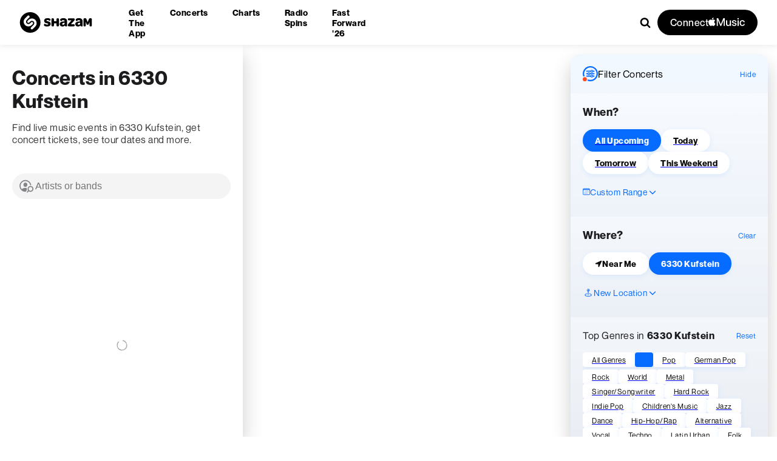

--- FILE ---
content_type: text/css; charset=UTF-8
request_url: https://www.shazam.com/_next/static/css/d8bcb091579510be.css
body_size: -278
content:
.layout_container__vntDB{padding-top:var(--page-navigation-height)}

--- FILE ---
content_type: text/css; charset=UTF-8
request_url: https://www.shazam.com/_next/static/css/04d00106d7542ab8.css
body_size: 2346
content:
.Filters_filters__PEf9m{position:relative;z-index:10;width:325px;border-radius:16px;overflow:hidden;box-shadow:0 16px 32px 0 rgba(0,0,0,.2)}.Filters_filterChildren__rWeMU{transition:max-height .3s cubic-bezier(.4,.2,0,1)}.Filters_filterScrollingContent__M_389{height:100%;max-height:80vh;overflow:auto}.Filters_hidden__bHCcY{max-height:0}.Filters_bg__Trsr5,.Filters_bg__Trsr5:after,.Filters_bg__Trsr5:before{content:"";position:absolute;z-index:1;top:0;left:0;right:0;bottom:0}.Filters_bg__Trsr5:before{backdrop-filter:blur(50px);background-color:rgba(255,255,255,.43)}.Filters_bg__Trsr5:after{backdrop-filter:blur(50px);background-image:linear-gradient(180deg,rgba(0,0,0,0),rgba(0,0,0,.05)),linear-gradient(180deg,rgba(0,119,255,.05),rgba(0,119,255,.05))}.Filters_filter__NWm7m{position:relative;z-index:2;padding:2px 20px 32px;background-image:linear-gradient(180deg,rgba(255,255,255,.4),rgba(255,255,255,0))}.Filters_genreFilter__NaRMP button{border-radius:4px}.Filters_filterTitle__mprb6{display:flex;align-items:center;padding:18px 0}.Filters_genresTitle__Ecdt3{display:flex;flex-wrap:wrap}.Filters_filterCaption__r8DXD{flex:1 1;margin:0}.Filters_genresFilterCaption__0DzBM{padding-right:5px}.Filters_clear__oXf3X{cursor:pointer}.Filters_closeIcon__FBZZc{display:none}.Filters_updateResults__xCtFT{position:relative;z-index:2;padding:20px;background-color:var(--color-white)}.Filters_flexWrap__P7FKx{flex-wrap:wrap!important}.Filters_spaceBetween__fr_K3{justify-content:space-between}@media (max-width:1200px){.Filters_closeIcon__FBZZc{display:inline-block}.Filters_hideText__T6NPd{display:none}.Filters_filterScrollingContent__M_389{max-height:70vh}}.Filters_title__AQH67{position:relative;z-index:2;display:flex;gap:0 10px;align-items:center;padding:20px}.Filters_title__AQH67 .Filters_hide__mhEZD{flex:1 1;text-align:right;cursor:pointer}.Filters_pillsWrapper__mp5_s{position:relative}.Filters_pillFade__OPns8{display:none}.Filters_pills__w3kHl{width:100%;display:flex;flex-wrap:wrap;gap:12px 8px;margin-bottom:20px}.Filters_genrePills__qdMHS button{height:24px}.Filters_hideOverflow__f4Z8h{height:170px;overflow:hidden}.Filters_pill__zDzbm{box-shadow:0 2px 8px 0 rgba(0,119,255,.1)}.Filters_pill__zDzbm.Filters_disabled__2CHU2{opacity:.5;cursor:default}@media (max-width:700px){.Filters_bg__Trsr5{background-color:rgba(242,242,247,1)}.Filters_bg__Trsr5:after,.Filters_bg__Trsr5:before{content:none}.Filters_filter__NWm7m{background-image:linear-gradient(180deg,#f8f8fa,#f2f2f7)}.Filters_filters__PEf9m{position:relative;display:flex;flex-direction:column;width:100vw;height:calc(100% - var(--playerbar-height));border-radius:0;overflow:visible}.Filters_filterChildren__rWeMU{flex:1 1;min-height:1px}.Filters_pillsWrapper__mp5_s{position:relative;margin-left:-20px;margin-right:-20px;margin-bottom:5px}.Filters_pills__w3kHl{width:auto;overflow-x:auto;flex-wrap:nowrap;padding:0 20px 15px}.Filters_pillFade__OPns8{display:block;content:"";position:absolute;top:0;right:0;width:20px;height:100%;background-image:linear-gradient(90deg,rgba(242,242,247,0),rgba(242,242,247,1))}.Filters_hideOverflow__f4Z8h{height:auto}}.DateFilter_pills__JUaWl{width:100%;white-space:normal}.DateFilter_pills__JUaWl button{margin-bottom:10px}.DateFilter_customDates__ywwPj{padding:16px;border-radius:16px;background-color:rgba(255,255,255,.4);box-shadow:0 2px 8px 0 rgba(0,119,255,.05);overflow:hidden}.DateFilter_dateRow__b5Ws_{display:flex;justify-content:space-between;align-items:center;border-top:1px solid rgba(0,0,0,.1);padding:20px 0}.DateFilter_dateRow__b5Ws_:first-child{border-top:none;padding-top:0}.DateFilter_dateRow__b5Ws_ label{font-size:12px;font-weight:700;text-transform:uppercase}.DateFilter_dateContainer__sUi6X{position:relative}svg.DateFilter_dateArrow__spfKC{position:absolute;right:13px;top:50%;transform:translateY(-50%);width:15px;fill:#08f;pointer-events:none}.DateFilter_dateInput__Tf099{box-shadow:0 2px 8px 0 rgba(0,119,255,.05);padding:10px 10px 10px 15px;border-radius:8px;background:#f4f4f4;border:none;font-size:16px;font-weight:500;color:#08f;font-family:NeueMontreal}.DateFilter_dateInput__Tf099::-webkit-datetime-edit{box-sizing:border-box;display:block;padding-right:60px}.DateFilter_dateInput__Tf099::-webkit-datetime-edit-text{padding:0 5px}.DateFilter_dateInput__Tf099::-webkit-calendar-picker-indicator{background:transparent;padding:0 5px}.DateFilter_setRange__hMO4n{display:block;margin:0 auto}.FilterExtras_extraToggle__OgCc5{display:flex;gap:0 5px;align-items:center;cursor:pointer;text-wrap:nowrap}.FilterExtras_iconArrow__Sq9W0{width:12px;height:12px;transition:transform .3s cubic-bezier(.4,.2,0,1)}.FilterExtras_expanded__rAlpM .FilterExtras_iconArrow__Sq9W0{transform:rotate(180deg)}.FilterExtras_extras__qJZRO{max-height:0;overflow:hidden;transition:max-height .3s cubic-bezier(.4,.2,0,1),opacity .3s cubic-bezier(.4,.2,0,1);opacity:0}.FilterExtras_expanded__rAlpM .FilterExtras_extras__qJZRO{max-height:370px;opacity:1}.FilterExtras_extrasChildren__1D0W9{padding-top:16px}@media (max-width:700px){.FilterExtras_expanded__rAlpM .FilterExtras_extras__qJZRO{max-height:none}.FilterExtras_genresExtraToggle__VHtYU{display:none}}.LocationSearch_locationPopupWrapper__INqfA{position:relative;border-radius:16px;background-color:rgba(255,255,255,.4);box-shadow:0 2px 8px 0 rgba(0,119,255,.05);margin-top:16px;overflow:hidden}.LocationSearch_locationPopup__n2Aeb{overflow-y:auto;max-height:295px}.LocationSearch_locationPopupFade___7MZE{position:absolute;left:0;right:0;bottom:0;height:20px;background-image:linear-gradient(180deg,rgba(242,242,247,0),rgba(242,242,247,1))}@media (max-width:700px){.LocationSearch_locationPopup__n2Aeb{overflow-y:visible;max-height:none}.LocationSearch_inputWrapper__Pk0G8,.LocationSearch_locationPopup__n2Aeb{background-color:rgba(255,255,255,.7)}}.LocationFilter_locationPopup___3XYw{overflow-y:auto;max-height:320px}.LocationFilter_locationItem__vWzty{position:relative;display:grid;grid-template-columns:33px 1fr 15px;grid-gap:2px 15px;gap:2px 15px;padding:10px 15px;align-items:center;cursor:pointer}.LocationFilter_locationItem__vWzty .LocationFilter_icon__zaWbW{grid-row-start:1;grid-row-end:3;background-color:#b4b4b4;border-radius:20px;padding:5px}.LocationFilter_locationItem__vWzty .LocationFilter_location__9Mt92{font-size:14px;font-weight:700}.LocationFilter_locationItem__vWzty .LocationFilter_country__RGe2G{font-size:12px;color:rgba(0,0,0,.5)}.LocationFilter_locationItem__vWzty .LocationFilter_chevron__oRHhX{grid-row-start:1;grid-row-end:3;grid-column-start:3;width:15px;height:15px;transform:rotate(-90deg)}.LocationFilter_locationItem__vWzty:focus,.LocationFilter_locationItem__vWzty:hover,.LocationFilter_locationItem__vWzty[aria-selected=true]{background:#f9fafc;border-radius:4px}.LocationFilter_loading__cK8MU{cursor:default}.LocationFilter_loading__cK8MU .LocationFilter_location__9Mt92{height:10px;border-radius:5px;background-color:rgba(255,255,255,.7)}.LocationFilter_locationPill__snemE{margin-right:10px}.Events_ellip__MSzmB{white-space:nowrap;overflow:hidden;text-overflow:ellipsis}.Events_eventlist__slyNF{color:#000;max-width:100%;margin:0;padding:0;position:relative}.Events_results__HWapS{max-width:650px;padding:0;margin:0 0 50px -20px}.Events_resetFilters__ROJxt{text-align:center;list-style:none}.Events_filterError___PpMy{max-width:650px;margin:0 auto}.Events_error__aLbo6{max-width:400px;text-align:center;margin:0 auto}.Events_error__aLbo6 .Events_h3__2gXm8{font-size:24px;margin:100px 0 25px}.Events_error__aLbo6 p{margin-bottom:15px}.Events_eventResults___zQNx{position:absolute;top:0;left:0;padding:20px;height:100%;width:400px;background-color:#fff;overflow-y:auto}.Events_viewAllBtn__8qzql{margin-top:20px}@media (min-width:600px){.Events_search__0LNwi{width:100%;display:inline-flex;gap:10px;justify-content:space-between;flex-wrap:wrap}.Events_artistSearchInput__YqEqS{display:inline-block;width:300px}}@media (max-width:1200px){.Events_results__HWapS{margin:0 auto}.Events_resultsWrapper__ABhqe{margin-left:-30px}}@media (max-width:690px){.Events_resultsWrapper__ABhqe{margin:0 auto}.Events_results__HWapS{margin-left:-20px}}.Tour_tour__Z2Eyx{max-width:650px;box-sizing:border-box;padding:16px;margin:0 auto 20px;border-radius:8px;background-color:var(--color-gray-300);display:grid;grid-gap:2px 12px;gap:2px 12px;grid-template-columns:40px 1fr;text-decoration:none}.Tour_tour__Z2Eyx .Tour_artwork__whH9g{grid-row-start:1;grid-row-end:3}.Tour_chevron__1xpwA{position:relative;top:4px;transform:rotate(-90deg)}.MapContainer_mapView__gu8bF{display:flex;flex-direction:column;height:100%}.MapContainer_header__J0pAb{display:none;background-color:var(--color-white);padding:0 20px}@media (max-width:1200px){.MapContainer_header__J0pAb{z-index:15;display:block}}.NoEvents_noEvents__RaHMg{display:flex;flex-direction:column;align-items:center;justify-content:center;text-align:center;padding:10px 0 20px;margin:10px auto 0;width:100%;max-width:650px;border-top:1px solid var(--color-gray-100)}.NoEvents_noEvents__RaHMg .NoEvents_avatar__h9Q52{margin:20px 0}.NoEvents_noEvents__RaHMg h2{margin-bottom:5px}

--- FILE ---
content_type: text/css; charset=UTF-8
request_url: https://www.shazam.com/_next/static/css/98707b6ab96271a9.css
body_size: 472
content:
.ArtistSearch_artistSearchWrapper__HWdyI{position:sticky;top:-20px;z-index:13;background-color:var(--color-white);margin:0 -20px;padding:0 20px}.ArtistSearch_artistSearchWrapper__HWdyI.ArtistSearch_isSticky__hZ0sv{box-shadow:0 2px 4px 0 rgba(0,0,0,.05)}.ArtistSearch_artistSearch__82EYk{position:relative;display:flex;gap:0;max-width:650px;margin:0 auto;padding:16px 0}.ArtistSearch_filterBtn__DCMrN{display:none}.ArtistSearch_searchComboBox__Tz9U9{flex:1 1}.ArtistSearch_filterContainer__a64Lp{position:absolute;z-index:12;bottom:0;right:0;opacity:0;transition:all .3s cubic-bezier(.4,.2,0,1);transform:scale(.95);pointer-events:none}.ArtistSearch_filtersOpen___NeOu{opacity:1;transform:scale(1);pointer-events:auto}.ArtistSearch_filters__fSv9H{position:absolute;top:0;right:0;z-index:2;max-width:350px}.ArtistSearch_filters__fSv9H.ArtistSearch_filtersAboveMap__Hq0yL{top:16px}.ArtistSearch_searchInput__RMEfR{position:relative}.ArtistSearch_searchInput__RMEfR input{-webkit-appearance:none;-moz-appearance:none;appearance:none;border:none;font-size:16px;outline:0;background-color:transparent;padding:12px 20px 12px 45px;width:100%}.ArtistSearch_searchInput__RMEfR .ArtistSearch_activeArtist__Em6UH{position:absolute;z-index:10;top:13px;left:45px;font-size:16px;font-weight:500;color:#08f;opacity:0;pointer-events:none}.ArtistSearch_closeIcon__UPldf{position:absolute;top:50%;right:15px;transform:translateY(-50%);cursor:pointer;display:none;background-color:#08f}.ArtistSearch_active__Po7fA .ArtistSearch_closeIcon__UPldf{display:inline-flex}.ArtistSearch_active__Po7fA input{opacity:0}.ArtistSearch_active__Po7fA .ArtistSearch_activeArtist__Em6UH{opacity:1}@media (max-width:1200px){.ArtistSearch_artistSearch__82EYk{gap:20px}.ArtistSearch_filterBtn__DCMrN{height:100%;display:flex;align-items:center;gap:10px;padding:0 16px;background-color:rgba(0,102,255,.1);border-radius:30px;cursor:pointer}}@media (max-width:700px){.ArtistSearch_filterBtn__DCMrN{gap:0;padding:0;background-color:transparent}.ArtistSearch_filterBtn__DCMrN .ArtistSearch_filterBtnText__8RYdz{display:none}.ArtistSearch_filterContainer__a64Lp{opacity:0;transform:none;position:fixed;width:100vw;height:calc(100vh - var(--page-navigation-height));height:calc(100dvh - var(--page-navigation-height));top:var(--page-navigation-height);left:0;right:0;bottom:0;border-radius:0}.ArtistSearch_filtersOpen___NeOu{transform:none;opacity:1}.ArtistSearch_filters__fSv9H{left:0;z-index:2;max-width:none;height:100%;transform:translateY(100%);transition:transform .3s cubic-bezier(.4,.2,0,1)}.ArtistSearch_filtersOpen___NeOu .ArtistSearch_filters__fSv9H{transform:translateY(0)}.ArtistSearch_filters__fSv9H.ArtistSearch_filtersAboveMap__Hq0yL{top:0}}

--- FILE ---
content_type: text/css; charset=UTF-8
request_url: https://www.shazam.com/_next/static/css/07a51a2a9fe8b301.css
body_size: -41
content:
.Input_inputWrapper__kqose{position:relative;background-color:#f4f4f4;border:1px solid #f4f4f4;border-radius:50px}.Input_inputWrapper__kqose input{box-sizing:border-box;-webkit-appearance:none;-moz-appearance:none;appearance:none;border:none;font-size:16px;outline:0;background-color:transparent;padding:11px 20px 11px 37px;width:100%}.Input_icon__Eck_T{position:absolute;top:50%;left:10px;transform:translateY(-50%)}.Input_inputWrapper__kqose.Input_active__7LQUI{color:#08f;border:1px solid rgba(0,119,255,.5)}

--- FILE ---
content_type: text/x-component
request_url: https://www.shazam.com/events/kufstein-6330-kufstein-tyrol-austria/thisweekend?_rsc=f57kb
body_size: -72
content:
0:{"b":"Bg9HbLHNH7p5trUOnm-oe","f":[["children",["locale","en-us","d"],"children","(standard)","children","events","children",["filters","kufstein-6330-kufstein-tyrol-austria/thisweekend","oc"],[["filters","kufstein-6330-kufstein-tyrol-austria/thisweekend","oc"],{"children":["__PAGE__",{}]}],null,[null,null],true]],"S":false}


--- FILE ---
content_type: text/x-component
request_url: https://www.shazam.com/events/6330-kufstein-tyrol-austria?_rsc=1ga6g
body_size: -385
content:
0:{"b":"Bg9HbLHNH7p5trUOnm-oe","f":[["children",["locale","en-us","d"],"children","(standard)","children","events","children",["filters","6330-kufstein-tyrol-austria","oc"],[["filters","6330-kufstein-tyrol-austria","oc"],{"children":["__PAGE__",{}]}],null,[null,null],true]],"S":false}


--- FILE ---
content_type: text/x-component
request_url: https://www.shazam.com/events/kufstein-6330-kufstein-tyrol-austria/-/-/-undefined?_rsc=owlc5
body_size: 4801
content:
1:"$Sreact.fragment"
2:I[9766,[],""]
3:I[98924,[],""]
5:I[24431,[],"OutletBoundary"]
7:I[15278,[],"AsyncMetadataOutlet"]
9:I[24431,[],"ViewportBoundary"]
b:I[24431,[],"MetadataBoundary"]
c:"$Sreact.suspense"
0:{"b":"Bg9HbLHNH7p5trUOnm-oe","f":[["children",["locale","en-us","d"],"children","(standard)","children","events","children",["filters","kufstein-6330-kufstein-tyrol-austria/-/-/-undefined","oc"],[["filters","kufstein-6330-kufstein-tyrol-austria/-/-/-undefined","oc"],{"children":["__PAGE__",{}]}],[["filters","kufstein-6330-kufstein-tyrol-austria/-/-/-undefined","oc"],["$","$1","c",{"children":[null,["$","$L2",null,{"parallelRouterKey":"children","error":"$undefined","errorStyles":"$undefined","errorScripts":"$undefined","template":["$","$L3",null,{}],"templateStyles":"$undefined","templateScripts":"$undefined","notFound":"$undefined","forbidden":"$undefined","unauthorized":"$undefined"}]]}],{"children":["__PAGE__",["$","$1","c",{"children":["$L4",null,["$","$L5",null,{"children":["$L6",["$","$L7",null,{"promise":"$@8"}]]}]]}],{},null,false]},null,false],["$","$1","h",{"children":[null,["$","$1","FuiTeM31aRHNF7kx0Dbhuv",{"children":[["$","$L9",null,{"children":"$La"}],null]}],["$","$Lb","FuiTeM31aRHNF7kx0Dbhum",{"children":["$","div",null,{"hidden":true,"children":["$","$c",null,{"fallback":null,"children":"$Ld"}]}]}]]}],false]],"S":false}
a:[["$","meta","0",{"charSet":"utf-8"}],["$","meta","1",{"name":"viewport","content":"width=device-width, initial-scale=1"}]]
6:null
e:I[4064,["8506","static/chunks/430e88be-fb37c19717735cf9.js","2545","static/chunks/c16f53c3-ea61ee5b5d880edd.js","2619","static/chunks/2619-04bc32f026a0d946.js","694","static/chunks/694-2e4ccc4bff0e3efe.js","6422","static/chunks/6422-9dfd6d045519c3f6.js","6053","static/chunks/6053-abde73df1d614c39.js","1346","static/chunks/1346-5a839f77678049b2.js","1075","static/chunks/1075-8cb65614b301b42f.js","5375","static/chunks/5375-2bff3f09bfa80d2b.js","4371","static/chunks/4371-0c427dda66d6026c.js","6038","static/chunks/6038-06a5f319321cebf4.js","1683","static/chunks/1683-7bf666b5b10d7b76.js","2901","static/chunks/2901-4a6961525e40f7b5.js","1726","static/chunks/1726-3c098ae9d3e3dd77.js","1670","static/chunks/app/%5Blocale%5D/(standard)/events/%5B%5B...filters%5D%5D/page-8ccde5c077777ef9.js"],"PageView"]
f:I[48571,["8506","static/chunks/430e88be-fb37c19717735cf9.js","2545","static/chunks/c16f53c3-ea61ee5b5d880edd.js","2619","static/chunks/2619-04bc32f026a0d946.js","694","static/chunks/694-2e4ccc4bff0e3efe.js","6422","static/chunks/6422-9dfd6d045519c3f6.js","6053","static/chunks/6053-abde73df1d614c39.js","1346","static/chunks/1346-5a839f77678049b2.js","1075","static/chunks/1075-8cb65614b301b42f.js","5375","static/chunks/5375-2bff3f09bfa80d2b.js","4371","static/chunks/4371-0c427dda66d6026c.js","6038","static/chunks/6038-06a5f319321cebf4.js","1683","static/chunks/1683-7bf666b5b10d7b76.js","2901","static/chunks/2901-4a6961525e40f7b5.js","1726","static/chunks/1726-3c098ae9d3e3dd77.js","1670","static/chunks/app/%5Blocale%5D/(standard)/events/%5B%5B...filters%5D%5D/page-8ccde5c077777ef9.js"],"default"]
4:[["$","$Le",null,{"screenName":"events_list"}],["$","div",null,{"className":"page_filterSet__wMGoz","children":["$","$Lf",null,{"filters":{"artist":"$undefined","date":"$undefined","location":{"boundingBox":"47.58283,12.17072,0.00449,0.00666","label":{"shortName":"Kufstein","name":"Kufstein, 6330 Kufstein, Tyrol, Austria"}},"resetFilters":false,"genres":["-undefined"]}}]}],"$L10"]
11:I[25712,["8506","static/chunks/430e88be-fb37c19717735cf9.js","2545","static/chunks/c16f53c3-ea61ee5b5d880edd.js","2619","static/chunks/2619-04bc32f026a0d946.js","694","static/chunks/694-2e4ccc4bff0e3efe.js","6422","static/chunks/6422-9dfd6d045519c3f6.js","6053","static/chunks/6053-abde73df1d614c39.js","1346","static/chunks/1346-5a839f77678049b2.js","1075","static/chunks/1075-8cb65614b301b42f.js","5375","static/chunks/5375-2bff3f09bfa80d2b.js","4371","static/chunks/4371-0c427dda66d6026c.js","6038","static/chunks/6038-06a5f319321cebf4.js","1683","static/chunks/1683-7bf666b5b10d7b76.js","2901","static/chunks/2901-4a6961525e40f7b5.js","1726","static/chunks/1726-3c098ae9d3e3dd77.js","1670","static/chunks/app/%5Blocale%5D/(standard)/events/%5B%5B...filters%5D%5D/page-8ccde5c077777ef9.js"],"default"]
12:I[50446,["8506","static/chunks/430e88be-fb37c19717735cf9.js","2545","static/chunks/c16f53c3-ea61ee5b5d880edd.js","2619","static/chunks/2619-04bc32f026a0d946.js","694","static/chunks/694-2e4ccc4bff0e3efe.js","6422","static/chunks/6422-9dfd6d045519c3f6.js","6053","static/chunks/6053-abde73df1d614c39.js","1346","static/chunks/1346-5a839f77678049b2.js","1075","static/chunks/1075-8cb65614b301b42f.js","5375","static/chunks/5375-2bff3f09bfa80d2b.js","4371","static/chunks/4371-0c427dda66d6026c.js","6038","static/chunks/6038-06a5f319321cebf4.js","1683","static/chunks/1683-7bf666b5b10d7b76.js","2901","static/chunks/2901-4a6961525e40f7b5.js","1726","static/chunks/1726-3c098ae9d3e3dd77.js","1670","static/chunks/app/%5Blocale%5D/(standard)/events/%5B%5B...filters%5D%5D/page-8ccde5c077777ef9.js"],"ArtistSearch"]
13:I[49849,["8506","static/chunks/430e88be-fb37c19717735cf9.js","2545","static/chunks/c16f53c3-ea61ee5b5d880edd.js","2619","static/chunks/2619-04bc32f026a0d946.js","694","static/chunks/694-2e4ccc4bff0e3efe.js","6422","static/chunks/6422-9dfd6d045519c3f6.js","6053","static/chunks/6053-abde73df1d614c39.js","1346","static/chunks/1346-5a839f77678049b2.js","1075","static/chunks/1075-8cb65614b301b42f.js","5375","static/chunks/5375-2bff3f09bfa80d2b.js","4371","static/chunks/4371-0c427dda66d6026c.js","6038","static/chunks/6038-06a5f319321cebf4.js","1683","static/chunks/1683-7bf666b5b10d7b76.js","2901","static/chunks/2901-4a6961525e40f7b5.js","1726","static/chunks/1726-3c098ae9d3e3dd77.js","1670","static/chunks/app/%5Blocale%5D/(standard)/events/%5B%5B...filters%5D%5D/page-8ccde5c077777ef9.js"],"MobileFilterError"]
10:["$","div",null,{"className":"page_resultList__f_5d8","children":[["$","h2",null,{"children":["$","$L11",null,{"location":"$4:1:props:children:props:filters:location","markup":"Concerts in <span>Kufstein</span>"}],"className":"Text-module_text-black-200__8cY0O Text-module_fontFamily__cQFwR EventList_h2__733u3 EventList_clickable__vE4oi Text-post-module_size-xs-2xl__D1QL- Text-post-module_size-lg-4xl__uKAZh Text-module_fontWeightBold__4NHce Text-module_headingReset__Mn-tB","title":"$undefined","style":"$undefined","data-test-id":"$undefined"}],["$","h1",null,{"children":"Find live music events in Kufstein, get concert tickets, see tour dates and more.","className":"Text-module_text-gray-900__Qcj0F Text-module_fontFamily__cQFwR EventList_h1__UPeyQ Text-post-module_size-base__o144k Text-module_fontWeightNormal__kB6Wg Text-module_headingReset__Mn-tB","title":"$undefined","style":"$undefined","data-test-id":"$undefined"}],["$","$L12",null,{}],["$","$L13",null,{}],"$L14"]}]
8:{"metadata":[["$","title","0",{"children":"Concerts in Kufstein | Shazam"}],["$","meta","1",{"name":"description","content":"Find live music events in Kufstein, get concert tickets, see tour dates and more."}],["$","link","2",{"rel":"canonical","href":"https://www.shazam.com/events/kufstein-6330-kufstein-tyrol-austria/-/-/-undefined"}],["$","link","3",{"rel":"alternate","hrefLang":"cs-cz","href":"https://www.shazam.com/cs-cz/events/kufstein-6330-kufstein-tyrol-austria/-/-/-undefined"}],["$","link","4",{"rel":"alternate","hrefLang":"de-de","href":"https://www.shazam.com/de-de/events/kufstein-6330-kufstein-tyrol-austria/-/-/-undefined"}],["$","link","5",{"rel":"alternate","hrefLang":"el-gr","href":"https://www.shazam.com/el-gr/events/kufstein-6330-kufstein-tyrol-austria/-/-/-undefined"}],["$","link","6",{"rel":"alternate","hrefLang":"en-us","href":"https://www.shazam.com/en-us/events/kufstein-6330-kufstein-tyrol-austria/-/-/-undefined"}],["$","link","7",{"rel":"alternate","hrefLang":"en-gb","href":"https://www.shazam.com/en-gb/events/kufstein-6330-kufstein-tyrol-austria/-/-/-undefined"}],["$","link","8",{"rel":"alternate","hrefLang":"es-es","href":"https://www.shazam.com/es-es/events/kufstein-6330-kufstein-tyrol-austria/-/-/-undefined"}],["$","link","9",{"rel":"alternate","hrefLang":"es-mx","href":"https://www.shazam.com/es-mx/events/kufstein-6330-kufstein-tyrol-austria/-/-/-undefined"}],["$","link","10",{"rel":"alternate","hrefLang":"fr-fr","href":"https://www.shazam.com/fr-fr/events/kufstein-6330-kufstein-tyrol-austria/-/-/-undefined"}],["$","link","11",{"rel":"alternate","hrefLang":"hi-in","href":"https://www.shazam.com/hi-in/events/kufstein-6330-kufstein-tyrol-austria/-/-/-undefined"}],["$","link","12",{"rel":"alternate","hrefLang":"id-id","href":"https://www.shazam.com/id-id/events/kufstein-6330-kufstein-tyrol-austria/-/-/-undefined"}],["$","link","13",{"rel":"alternate","hrefLang":"it-it","href":"https://www.shazam.com/it-it/events/kufstein-6330-kufstein-tyrol-austria/-/-/-undefined"}],["$","link","14",{"rel":"alternate","hrefLang":"ja-jp","href":"https://www.shazam.com/ja-jp/events/kufstein-6330-kufstein-tyrol-austria/-/-/-undefined"}],["$","link","15",{"rel":"alternate","hrefLang":"ko-kr","href":"https://www.shazam.com/ko-kr/events/kufstein-6330-kufstein-tyrol-austria/-/-/-undefined"}],["$","link","16",{"rel":"alternate","hrefLang":"nl-nl","href":"https://www.shazam.com/nl-nl/events/kufstein-6330-kufstein-tyrol-austria/-/-/-undefined"}],["$","link","17",{"rel":"alternate","hrefLang":"pl-pl","href":"https://www.shazam.com/pl-pl/events/kufstein-6330-kufstein-tyrol-austria/-/-/-undefined"}],["$","link","18",{"rel":"alternate","hrefLang":"pt-pt","href":"https://www.shazam.com/pt-pt/events/kufstein-6330-kufstein-tyrol-austria/-/-/-undefined"}],["$","link","19",{"rel":"alternate","hrefLang":"pt-br","href":"https://www.shazam.com/pt-br/events/kufstein-6330-kufstein-tyrol-austria/-/-/-undefined"}],["$","link","20",{"rel":"alternate","hrefLang":"ru-ru","href":"https://www.shazam.com/ru-ru/events/kufstein-6330-kufstein-tyrol-austria/-/-/-undefined"}],["$","link","21",{"rel":"alternate","hrefLang":"tr-tr","href":"https://www.shazam.com/tr-tr/events/kufstein-6330-kufstein-tyrol-austria/-/-/-undefined"}],["$","link","22",{"rel":"alternate","hrefLang":"zh-cn","href":"https://www.shazam.com/zh-cn/events/kufstein-6330-kufstein-tyrol-austria/-/-/-undefined"}],["$","link","23",{"rel":"alternate","hrefLang":"zh-tw","href":"https://www.shazam.com/zh-tw/events/kufstein-6330-kufstein-tyrol-austria/-/-/-undefined"}],["$","meta","24",{"property":"og:title","content":"Concerts in Kufstein"}],["$","meta","25",{"property":"og:description","content":"Find live music events in Kufstein, get concert tickets, see tour dates and more."}],["$","meta","26",{"property":"og:url","content":"https://www.shazam.com/events/kufstein-6330-kufstein-tyrol-austria/-/-/-undefined"}],"$L15","$L16","$L17","$L18","$L19","$L1a","$L1b"],"error":null,"digest":"$undefined"}
d:"$8:metadata"
1c:I[80622,[],"IconMark"]
1d:I[9749,["8506","static/chunks/430e88be-fb37c19717735cf9.js","2545","static/chunks/c16f53c3-ea61ee5b5d880edd.js","2619","static/chunks/2619-04bc32f026a0d946.js","694","static/chunks/694-2e4ccc4bff0e3efe.js","6422","static/chunks/6422-9dfd6d045519c3f6.js","6053","static/chunks/6053-abde73df1d614c39.js","1346","static/chunks/1346-5a839f77678049b2.js","1075","static/chunks/1075-8cb65614b301b42f.js","5375","static/chunks/5375-2bff3f09bfa80d2b.js","4371","static/chunks/4371-0c427dda66d6026c.js","6038","static/chunks/6038-06a5f319321cebf4.js","1683","static/chunks/1683-7bf666b5b10d7b76.js","2901","static/chunks/2901-4a6961525e40f7b5.js","1726","static/chunks/1726-3c098ae9d3e3dd77.js","1670","static/chunks/app/%5Blocale%5D/(standard)/events/%5B%5B...filters%5D%5D/page-8ccde5c077777ef9.js"],"default"]
15:["$","meta","27",{"property":"og:site_name","content":"Shazam"}]
16:["$","meta","28",{"property":"og:type","content":"website"}]
17:["$","meta","29",{"name":"twitter:card","content":"summary"}]
18:["$","meta","30",{"name":"twitter:title","content":"Concerts in Kufstein"}]
19:["$","meta","31",{"name":"twitter:description","content":"Find live music events in Kufstein, get concert tickets, see tour dates and more."}]
1a:["$","link","32",{"rel":"icon","href":"/favicon.ico","type":"image/x-icon","sizes":"32x32"}]
1b:["$","$L1c","33",{}]
14:["$","$L1d",null,{"badgeConfig":{"new":{"className":["newBadge","smallBadge"],"text":"New","screenName":"events_event","sizes":["lg-extraSmall","xs-extraSmall"]},"nearby":{"className":["nearbyBadge"],"text":"Nearby","screenName":"events_event"}},"genres":"$undefined","events":[],"next":"$undefined","error":"$undefined","filters":"$4:1:props:children:props:filters","localGenres":{"4":{"name":"Children's Music","count":1},"10":{"name":"Singer/Songwriter","count":2},"14":{"name":"Pop","count":12},"18":{"name":"Hip-Hop/Rap","count":1},"19":{"name":"World","count":3},"20":{"name":"Alternative","count":1},"21":{"name":"Rock","count":2},"23":{"name":"Vocal","count":1},"1050":{"name":"Techno","count":1},"1119":{"name":"Latin Urban","count":1},"1152":{"name":"Hard Rock","count":1},"100020":{"name":"Indie Pop","count":1},"50000066":{"name":"German Pop","count":6}}}]


--- FILE ---
content_type: application/javascript; charset=UTF-8
request_url: https://www.shazam.com/_next/static/chunks/6706-07feea6bfe8cb8e3.js
body_size: 4807
content:
"use strict";(self.webpackChunk_N_E=self.webpackChunk_N_E||[]).push([[6706],{32843:(e,a,t)=>{t.d(a,{z:()=>r});var l=t(12115),n=t(96155),s=t(44034);function r({token:e,musickitScriptUrl:a,allowPlayBack:t=!0,storefrontId:r}){let{isMusicKitConfigured:i,isUserAuthorized:o,currentSong:c,isLoaded:u,isPaused:d,isUserScrolling:m,latestSeek:p,seekTimestamp:b,playAndSeekTo:y,volume:v,doesPreviousSongExist:g,doesNextSongExist:x,activePageKey:P,setIsMusicKitConfigured:_,setIsUserAuthorized:h,setSongDuration:N,setProgress:S,playPreviousSong:k,playNextSong:f,setIsPaused:j,setIsLoaded:I,setPlayAndSeekTo:E}=(0,n.Dx)(),[w,M]=(0,l.useState)(!1),C=(0,l.useRef)(!1);(0,l.useEffect)(()=>{let e=async()=>{M(!0)};if(!i&&!C.current){document?.addEventListener("musickitloaded",e),C.current=!0;let t=document.createElement("script");t.src=a,t.setAttribute("data-web-components",""),t.defer=!0,document.head.appendChild(t)}return()=>{i||C.current||document?.removeEventListener("musickitloaded",e)}},[i,a]),(0,l.useEffect)(()=>{async function a(){try{await MusicKit.configure({developerToken:e,campaignToken:"Shazam_web_v2",storefrontId:r,app:{name:"Shazam Web",build:"1.0"}}),_(!0)}catch(e){console.log("~~",e)}}e&&w&&a()},[e,w]),(0,l.useEffect)(()=>{i&&!o&&h(MusicKit.getInstance().isAuthorized)},[i,o]);let L=(0,l.useCallback)(()=>{let e=MusicKit.getInstance();x||e.playbackState===MusicKit.PlaybackStates.ended?f():j(!0)},[x]),B=(0,l.useCallback)(()=>{let e=MusicKit.getInstance();g||e.playbackState===MusicKit.PlaybackStates.ended?k():j(!0)},[g]),[V,K]=(0,l.useState)(0);(0,l.useEffect)(()=>{m||S(V)},[m,V]),(0,l.useEffect)(()=>{function e(){let e=MusicKit.getInstance();e.playbackState!=MusicKit.PlaybackStates.stopped&&e.playbackState!=MusicKit.PlaybackStates.ended&&e.playbackState!=MusicKit.PlaybackStates.paused&&(N(e.currentPlaybackDuration),I(!0),S(0),j(!1))}function a(){K(MusicKit.getInstance().currentPlaybackTime)}function t({state:e}){e===MusicKit.PlaybackStates.ended&&L(),e===MusicKit.PlaybackStates.paused&&j(!0)}function l(){h(MusicKit.getInstance().isAuthorized)}if(i){let n=MusicKit.getInstance();n?.addEventListener("mediaCanPlay",e),n?.addEventListener("playbackTimeDidChange",a),n?.addEventListener("playbackStateDidChange",t),n?.addEventListener("mediaPlaybackError",function(e){console.log("err",e)}),n?.addEventListener("authorizationStatusDidChange",l)}return()=>{if(i){let n=MusicKit.getInstance();n?.removeEventListener("mediaCanPlay",e),n?.removeEventListener("playbackTimeDidChange",a),n?.removeEventListener("playbackStateDidChange",t),n?.removeEventListener("authorizationStatusDidChange",l)}}},[L,i]);let T=(0,l.useCallback)(async(e,a)=>{try{a.fallbackType===s._.MusicVideo&&(e.previewOnly=!0),await e.setQueue({...a.fallbackType===s._.Song?{song:a.fallbackId}:{musicVideo:a.id},startPlaying:!0,repeatMode:MusicKit.PlayerRepeatMode.none})}catch(e){console.log(e),L()}e.previewOnly=!1},[L]),A=(0,l.useCallback)(async()=>{let e=MusicKit.getInstance(),a=document.getElementById("apple-music-video-container"),t=document.getElementById(P);c.type===s._.MusicVideo&&t?e.videoContainerElement=t:e.videoContainerElement=a;try{e.isAuthorized||(e.previewOnly=!0),await e.setQueue({...c.type===s._.MusicVideo?{musicVideo:c.id}:{song:c.id},startPlaying:!0,repeatMode:MusicKit.PlayerRepeatMode.none})}catch(a){await T(e,c),console.log("error!",a)}I(!0),j(!1)},[c,P,T]),z=(0,l.useCallback)(async()=>{let e=MusicKit.getInstance(),a=document.getElementById("apple-music-video-container"),t=document.getElementById(P);c.type===s._.MusicVideo&&t?e.videoContainerElement=t:e.videoContainerElement=a;try{e.isAuthorized||(e.previewOnly=!0),await e.setQueue({...c.type===s._.MusicVideo?{musicVideo:c.id}:{song:c.id},startPlaying:!0,repeatMode:MusicKit.PlayerRepeatMode.none}),e?.capabilities?.canSeek&&(e.seekToTime(y),E(0))}catch(a){await T(e,c),console.log("error!",a)}I(!0),j(!1)},[c,P,T,y]);return(0,l.useEffect)(()=>{c&&i&&t&&(N(MusicKit.getInstance().currentPlaybackDuration),S(0),y>0?z():A())},[i,c,A,t]),(0,l.useEffect)(()=>{if(i&&u){let e=MusicKit.getInstance();d&&e?.isPlaying?e.pause():d||e?.isPlaying||e?.play()}},[i,d]),(0,l.useEffect)(()=>{i&&b>0&&MusicKit.getInstance().seekToTime(p)},[p,b]),(0,l.useEffect)(()=>{i&&(MusicKit.getInstance().volume=v)},[v]),{onClickPrevious:B,onClickNext:L}}},33963:(e,a,t)=>{t.d(a,{G:()=>c,x:()=>o});var l=t(12115),n=t(96155),s=t(44034);let r={[s._.Song]:"songs",[s._.Artist]:"artists",[s._.MusicVideo]:"music-videos",[s._.Playlist]:"playlists",[s._.Album]:"albums"};async function i(e,a,t){try{let l,n=MusicKit.getInstance();if(r[a]){let s="",i={l:t?.locale??"en-us",include:"artists,music-videos"};"string"==typeof e?s=`/${e}`:Array.isArray(e)&&(i.ids=e.join(","));let o=`/v1/catalog/${t?.storefrontId??"us"}/${r[a]}${s}`;t?.apis&&(o=`${o}/${t?.apis}`),l=await n.api.music(o,i)}return{data:l?.data?.data}}catch(e){return console.log(e),{data:null,error:!0}}}function o(e,a,t){let{isMusicKitConfigured:s}=(0,n.Dx)(),[r,o]=(0,l.useState)(null);return(0,l.useEffect)(()=>{async function l(){let{data:l,error:n}=await i(e,a,t);l&&!n&&o(l)}s&&e&&l()},[e,s]),{data:r}}function c(e){let{isMusicKitConfigured:a}=(0,n.Dx)();return(0,l.useCallback)(async function(t,l){return a?i(t,l,e):{data:null}},[e,a])}},44034:(e,a,t)=>{t.d(a,{_:()=>l});var l=function(e){return e.Song="song",e.MusicVideo="music-videos",e.Artist="artist",e.Playlist="playlists",e.Album="album",e}({})},56706:(e,a,t)=>{t.d(a,{B2:()=>_});var l=t(95155),n={playerBar:"Playerbar-module_playerBar__Cv81G",invisibleButton:"Playerbar-module_invisibleButton__LPi8V",bar:"Playerbar-module_bar__hwod8",infoSection:"Playerbar-module_infoSection__7opJ-",badgeSection:"Playerbar-module_badgeSection__7xmhK",trackerSection:"Playerbar-module_trackerSection__LaoLo",trackerWrapper:"Playerbar-module_trackerWrapper__1co4v",trackerRightGrowSection:"Playerbar-module_trackerRightGrowSection__l5KEo",controlsSection:"Playerbar-module_controlsSection__hw-aH",volumeSection:"Playerbar-module_volumeSection__V5aLG",compactBar:"Playerbar-module_compactBar__PWAm1",compactInfoSection:"Playerbar-module_compactInfoSection__zAGFX",compactSpacedRow:"Playerbar-module_compactSpacedRow__zrEHn",compactSongLabels:"Playerbar-module_compactSongLabels__Em6xx",compactBadgeSection:"Playerbar-module_compactBadgeSection__CiD9s",compactControlsSection:"Playerbar-module_compactControlsSection__OPE2F",thumbnail:"Playerbar-module_thumbnail__1YLy9",songLabels:"Playerbar-module_songLabels__A-JfA",missingSong:"Playerbar-module_missingSong__-HJbh",nowPreviewing:"Playerbar-module_nowPreviewing__l9i6Z",songTitle:"Playerbar-module_songTitle__l7kkh",artistName:"Playerbar-module_artistName__DJezC",badge:"Playerbar-module_badge__Pxgas",appleMusicIcon:"Playerbar-module_appleMusicIcon__pBX4W",currTime:"Playerbar-module_currTime__pPWmv",maxTime:"Playerbar-module_maxTime__fRcda",controlIcons:"Playerbar-module_controlIcons__H44-u",compactControlIcons:"Playerbar-module_compactControlIcons__JcoBB",backPlayPauseNext:"Playerbar-module_backPlayPauseNext__yasG6",disabledBackPlayPauseNext:"Playerbar-module_disabledBackPlayPauseNext__uhJ-C",playpauseCircle:"Playerbar-module_playpauseCircle__b95eN",volbarHolder:"Playerbar-module_volbarHolder__f-TyN",volumeIcon:"Playerbar-module_volumeIcon__1dHgN",volumeIconMute:"Playerbar-module_volumeIconMute__tdJLl",volumeIconLow:"Playerbar-module_volumeIconLow__BafeS",volumeIconMed:"Playerbar-module_volumeIconMed__FvyKC",volumeIconHigh:"Playerbar-module_volumeIconHigh__uIJrk",ellipisLink:"Playerbar-module_ellipisLink__ELDNG"},s={tracker:"Playerbar-rangeinputs-module_tracker__PVPrC",volbar:"Playerbar-rangeinputs-module_volbar__VMny5"},r=t(12627),i=t(66480),o=t(12115),c=t(96155),u=t(91346),d=t(33963),m=t(44034),p=t(99900),b=t(32843),y=t(69095);let v=["/highlights"],g=e=>{let{children:a}=e;return(0,l.jsx)(i.E,{size:"small",weight:"bold",color:"black",className:n.ellipisLink,children:a})},x=e=>{let{children:a}=e;return(0,l.jsx)(i.E,{size:"small",weight:"normal",color:"gray-900",className:n.ellipisLink,children:a})},P=()=>(0,l.jsx)("span",{className:n.badge,children:(0,l.jsx)(r.IconAppleMusic,{className:n.appleMusicIcon})});function _(e){var a,t;let{storefrontId:s,locale:r,type:i,token:u}=e,{currentSong:y,songProgressSeconds:g,songProgressTotalSeconds:x,isPaused:P,isLoaded:_,volume:M,doesPreviousSongExist:C,doesNextSongExist:L,setProgress:V,setIsPaused:K,setLatestSeek:T,setIsUserScrolling:A,setBeacon:z,setVolume:R,reset:D}=(0,c.Dx)(),[G,H]=(0,o.useState)(!1);(0,o.useEffect)(()=>{var e,a;let t=null==(a=window)||null==(e=a.location)?void 0:e.pathname,l=v.some(e=>null==t?void 0:t.includes(e));l&&!G?(D(),H(!0)):!l&&G&&H(!1)},[null==(t=window)||null==(a=t.location)?void 0:a.pathname]);let{id:W,type:F=m._.Song}=null!=y?y:{},{data:J}=(0,d.x)(W,F,{storefrontId:s,locale:r}),[O,U]=(0,o.useState)(null);(0,o.useEffect)(()=>{U(J)},[J]),(0,o.useEffect)(()=>{_||U(null)},[_]);let[$,Q]=(0,o.useState)(!1),X=(0,p.K)();"songEmbed"===i&&(X=!0);let{onClickPrevious:Z,onClickNext:Y}=(0,b.z)({musickitScriptUrl:e.musickitScriptUrl,token:u,storefrontId:s}),q=(0,o.useRef)(null);return(0,o.useEffect)(()=>{if(void 0!=O&&(null==q?void 0:q.current)){var e,a;null==(a=q.current)||null==(e=a.style)||e.setProperty("--thumb-color",B(O))}},[O]),(0,o.useEffect)(()=>{var e,a,t;e=O,a=g,t=x,document.body.style.setProperty("--track-background","linear-gradient(to right, "+B(e)+" 0%, "+B(e)+" "+(a/t*96+2)+"%, var(--color-gray-300) "+a/t*100+"%, var(--color-gray-300) 100%)")},[g,x]),(0,o.useEffect)(()=>{var e;e=M,document.body.style.setProperty("--volume-track-background","linear-gradient(to right, var(--color-blue-300) 0%, var(--color-blue-300) "+(96*e+2)+"%, var(--color-gray-300) "+100*e+"%, var(--color-gray-300) 100%)")},[M]),G?null:(0,l.jsxs)("div",{ref:q,className:n.playerBar,"data-test-id":"playerbar",children:[X?(0,l.jsxs)(l.Fragment,{children:[(0,l.jsx)(j,{...e,positionSeconds:g,setPositionSeconds:V,setLatestSeek:T,setIsUserScrolling:A,maxSeconds:x}),(0,l.jsx)("span",{className:n.compactBar,children:"songEmbed"!=i&&(0,l.jsxs)(l.Fragment,{children:[(0,l.jsx)(I,{...e,data:O}),(0,l.jsx)(E,{...e,data:O}),(0,l.jsx)(w,{isPaused:P,setIsPaused:K,setBeacon:z,onClickNext:Y,hasValidNext:L})]})})]}):(0,l.jsxs)("span",{className:n.bar,children:[(0,l.jsx)(h,{...e,data:O}),(0,l.jsx)(N,{...e}),(0,l.jsx)(S,{positionSeconds:g,setPositionSeconds:V,setLatestSeek:T,setIsUserScrolling:A,maxSeconds:x}),(0,l.jsx)(k,{...e,isPaused:P,setIsPaused:K,setBeacon:z,onClickPrevious:Z,onClickNext:Y,hasValidNext:L,hasValidPrevious:C}),(0,l.jsx)(f,{...e,isVolbarVisible:$,setIsVolbarVisible:Q,volume:M,setVolume:R})]}),(0,l.jsx)("div",{id:"apple-music-video-container",style:{display:"none"}})]})}function h(e){var a,t,s,r,o,c;let{data:d,...m}=e;return(0,l.jsxs)("span",{className:n.infoSection,children:[d?(0,l.jsx)(u.Zd,{className:n.thumbnail,url:null==(t=d)||null==(c=t[0])||null==(o=c.attributes)||null==(r=o.artwork)||null==(s=r.url)?void 0:s.replace("{w}x{h}","300x300"),alt:"song thumbnail",size:"60x60"}):(0,l.jsx)("div",{className:n.thumbnail}),d?(0,l.jsxs)("span",{className:n.songLabels,children:[(0,l.jsx)("span",{className:n.nowPreviewing,children:(0,l.jsx)(i.E,{size:"2xs",weight:"normal",color:"gray-900",children:null!=(a=null==m?void 0:m.strNowPreviewing)?a:"NOW PREVIEWING"})}),m.trackTextElement||(0,l.jsx)(g,{children:L(d)}),m.artistTextElement||(0,l.jsx)(x,{children:C(d)})]}):(0,l.jsx)("span",{className:n.songLabels,children:(0,l.jsx)("span",{className:n.missingSong,children:(0,l.jsx)(i.E,{size:"extraSmall",weight:"normal",color:"gray-900"})})})]})}function N(e){return(0,l.jsx)("span",{className:n.badgeSection,children:e.appleMusicBadgeElement||(0,l.jsx)(P,{})})}function S(e){let{positionSeconds:a,setPositionSeconds:t,setLatestSeek:r,setIsUserScrolling:c,maxSeconds:u}=e,d=(0,o.useRef)(!1),m=()=>{d.current&&(r(a),c(!1),d.current=!1)};return(0,o.useEffect)(()=>{let e=()=>{d.current&&m()};return document.addEventListener("pointerup",e),document.addEventListener("mouseup",e),()=>{document.removeEventListener("pointerup",e),document.removeEventListener("mouseup",e)}},[]),(0,l.jsxs)(l.Fragment,{children:[(0,l.jsxs)("span",{className:n.trackerSection,children:[(0,l.jsx)("span",{className:n.currTime,children:(0,l.jsx)(i.E,{size:"extraSmall",weight:"normal",color:"gray-900",children:V(a)})}),(0,l.jsx)("input",{className:s.tracker,type:"range",min:"0",max:String(10*u),value:String(10*a),"aria-label":"playerbar",onChange:e=>{t(Number(e.target.value)/10)},onPointerDown:()=>{d.current=!0,c(!0)},onPointerUp:m}),(0,l.jsx)("span",{className:n.maxTime,children:(0,l.jsx)(i.E,{size:"extraSmall",weight:"normal",color:"gray-900",children:V(u)})})]}),(0,l.jsx)("span",{className:n.trackerRightGrowSection})]})}function k(e){var a,t,s,i;let{isPaused:o,setIsPaused:c,setBeacon:u,onClickPrevious:d,onClickNext:m,hasValidNext:p,hasValidPrevious:b,...y}=e;return(0,l.jsx)(l.Fragment,{children:(0,l.jsx)("span",{className:n.controlsSection,children:(0,l.jsxs)("span",{className:n.controlIcons,children:[b?(0,l.jsx)("button",{className:n.invisibleButton,onClick:()=>{d()},title:null!=(a=null==y?void 0:y.strPrevious)?a:"Previous Song",children:(0,l.jsx)(r.IconPlayerbarPrevious,{className:n.backPlayPauseNext})}):(0,l.jsx)(r.IconPlayerbarPrevious,{className:n.disabledBackPlayPauseNext}),(0,l.jsx)("span",{className:n.playpauseCircle,children:o?(0,l.jsx)("button",{className:n.invisibleButton,onClick:()=>{c(!1),u("playerbar")},title:null!=(t=null==y?void 0:y.strPlay)?t:"Play",children:(0,l.jsx)(r.IconPlayerbarPlay,{className:n.backPlayPauseNext})}):(0,l.jsx)("button",{className:n.invisibleButton,onClick:()=>{c(!0)},title:null!=(s=null==y?void 0:y.strPause)?s:"Pause",children:(0,l.jsx)(r.IconPlayerbarPause,{className:n.backPlayPauseNext})})}),p?(0,l.jsx)("button",{className:n.invisibleButton,onClick:()=>{m()},title:null!=(i=null==y?void 0:y.strNext)?i:"Next Song",children:(0,l.jsx)(r.IconPlayerbarNext,{className:n.backPlayPauseNext})}):(0,l.jsx)(r.IconPlayerbarNext,{className:n.disabledBackPlayPauseNext})]})})})}function f(e){var a,t;let{isVolbarVisible:r,setIsVolbarVisible:i,volume:o,setVolume:c,...u}=e;return(0,l.jsx)("span",{className:n.volumeSection,children:r?(0,l.jsxs)("span",{className:n.volbarHolder,children:[(0,l.jsx)("input",{className:s.volbar,type:"range",min:"0",max:100,value:100*o,onChange:e=>{c(parseFloat(e.target.value)/100)}}),(0,l.jsx)("button",{className:n.invisibleButton,onClick:()=>{i(!1)},title:null!=(a=null==u?void 0:u.strVolume)?a:"Volume",children:(0,l.jsx)(M,{volume:o})})]}):(0,l.jsx)("button",{className:n.invisibleButton,onClick:()=>{i(!0)},title:null!=(t=null==u?void 0:u.strVolume)?t:"Volume",children:(0,l.jsx)(M,{volume:o})})})}function j(e){var a;let{positionSeconds:t,setPositionSeconds:n,setLatestSeek:r,setIsUserScrolling:i,maxSeconds:c,...u}=e,d=(0,o.useRef)(!1),m=()=>{d.current&&(r(t),i(!1),d.current=!1)};return(0,o.useEffect)(()=>{let e=()=>{d.current&&m()};return document.addEventListener("pointerup",e),document.addEventListener("mouseup",e),()=>{document.removeEventListener("pointerup",e),document.removeEventListener("mouseup",e)}},[]),(0,l.jsx)("input",{"aria-label":null!=(a=u.strPlayerSeekBar)?a:"Player seekbar",className:s.tracker,type:"range",min:"0",max:String(10*c),value:String(10*t),onChange:e=>{n(Number(e.target.value)/10)},onPointerDown:()=>{d.current=!0,i(!0)},onPointerUp:m})}function I(e){let{data:a,...t}=e;return(0,l.jsx)("span",{className:n.compactBadgeSection,children:(0,l.jsx)("div",{className:n.badge,children:t.appleMusicBadgeElement||(0,l.jsx)("button",{className:n.badge,onClick:()=>{},style:{background:B(a)},title:"Apple Music",children:(0,l.jsx)(r.IconAppleMusic,{className:n.appleMusicIcon})})})})}function E(e){var a;let{data:t,...s}=e;return(0,l.jsxs)("span",{className:n.compactInfoSection,children:[(0,l.jsx)("span",{className:n.compactGrowingSpacer}),(0,l.jsxs)("span",{className:n.compactSongLabels,children:[(0,l.jsx)("span",{className:n.compactSpacedRow,children:(0,l.jsx)("span",{className:n.nowPreviewing,children:(0,l.jsx)(i.E,{size:"2xs",weight:"normal",color:"gray-900",children:t?null!=(a=null==s?void 0:s.strNowPreviewing)?a:"NOW PREVIEWING":""})})}),(0,l.jsx)("span",{className:n.compactSpacedRow,children:s.trackTextElement||(0,l.jsx)(g,{children:L(t)})}),(0,l.jsx)("span",{className:n.compactSpacedRow,children:s.artistTextElement||(0,l.jsx)(x,{children:C(t)})})]}),(0,l.jsx)("span",{className:n.compactGrowingSpacer})]})}function w(e){var a,t,s;let{isPaused:i,setIsPaused:o,setBeacon:c,onClickNext:u,hasValidNext:d,...m}=e;return(0,l.jsx)(l.Fragment,{children:(0,l.jsx)("span",{className:n.compactControlsSection,children:(0,l.jsxs)("span",{className:n.controlIcons,children:[(0,l.jsx)("span",{className:n.playpauseCircle,children:i?(0,l.jsx)("button",{className:n.invisibleButton,onClick:()=>{o(!1),c("playerbar")},title:null!=(a=null==m?void 0:m.strPlay)?a:"Play",children:(0,l.jsx)(r.IconPlayerbarPlay,{className:n.backPlayPauseNext})}):(0,l.jsx)("button",{className:n.invisibleButton,onClick:()=>{o(!0)},title:null!=(t=null==m?void 0:m.strPause)?t:"Pause",children:(0,l.jsx)(r.IconPlayerbarPause,{className:n.backPlayPauseNext})})}),d?(0,l.jsx)("button",{className:n.invisibleButton,onClick:()=>{u()},title:null!=(s=null==m?void 0:m.strNext)?s:"Next Song",children:(0,l.jsx)(r.IconPlayerbarNext,{className:n.backPlayPauseNext})}):(0,l.jsx)(r.IconPlayerbarNext,{className:n.disabledBackPlayPauseNext})]})})})}function M(e){let{volume:a}=e;return({0:(0,l.jsx)(r.IconVolumeMute,{className:(0,y.A)(n.volumeIcon,n.volumeIconMute)}),1:(0,l.jsx)(r.IconVolumeLow,{className:(0,y.A)(n.volumeIcon,n.volumeIconLow)}),2:(0,l.jsx)(r.IconVolumeMed,{className:(0,y.A)(n.volumeIcon,n.volumeIconMed)}),3:(0,l.jsx)(r.IconVolumeHigh,{className:(0,y.A)(n.volumeIcon,n.volumeIconHigh)})})[String(Math.ceil(3*a))]}function C(e){var a,t;return null==e||null==(t=e[0])||null==(a=t.attributes)?void 0:a.artistName}function L(e){var a,t;return null==e||null==(t=e[0])||null==(a=t.attributes)?void 0:a.name}function B(e){var a,t,l,n=null==e||null==(l=e[0])||null==(t=l.attributes)||null==(a=t.artwork)?void 0:a.bgColor;if("string"!=typeof n)return"black";var s=parseInt(n.slice(0,2),16),r=parseInt(n.slice(2,4),16),i=parseInt(n.slice(4,6),16);return s=Math.ceil(.6*s),r=Math.ceil(.6*r),i=Math.ceil(.6*i),"#"+s.toString(16).padStart(2,"0")+r.toString(16).padStart(2,"0")+i.toString(16).padStart(2,"0")}function V(e){return String(Math.floor(e/60)).padStart(2,"0")+":"+String(Math.round(e%60)).padStart(2,"0")}_.AppleMusicBadge=P,_.ArtistText=x,_.TrackText=g},99900:(e,a,t)=>{t.d(a,{K:()=>n});var l=t(12115);function n(){let[e,a]=(0,l.useState)(!1);return(0,l.useEffect)(()=>{let e=()=>{a(window.innerWidth<=768)};return e(),window?.addEventListener("resize",e),()=>window?.removeEventListener("resize",e)}),e}}}]);

--- FILE ---
content_type: text/x-component
request_url: https://www.shazam.com/events/kufstein-6330-kufstein-tyrol-austria/tomorrow?_rsc=f57kb
body_size: -397
content:
0:{"b":"Bg9HbLHNH7p5trUOnm-oe","f":[["children",["locale","en-us","d"],"children","(standard)","children","events","children",["filters","kufstein-6330-kufstein-tyrol-austria/tomorrow","oc"],[["filters","kufstein-6330-kufstein-tyrol-austria/tomorrow","oc"],{"children":["__PAGE__",{}]}],null,[null,null],true]],"S":false}


--- FILE ---
content_type: text/x-component
request_url: https://www.shazam.com/events/kufstein-6330-kufstein-tyrol-austria?_rsc=f57kb
body_size: -388
content:
0:{"b":"Bg9HbLHNH7p5trUOnm-oe","f":[["children",["locale","en-us","d"],"children","(standard)","children","events","children",["filters","kufstein-6330-kufstein-tyrol-austria","oc"],[["filters","kufstein-6330-kufstein-tyrol-austria","oc"],{"children":["__PAGE__",{}]}],null,[null,null],true]],"S":false}


--- FILE ---
content_type: text/x-component
request_url: https://www.shazam.com/apps?_rsc=1ga6g
body_size: -118
content:
0:{"b":"Bg9HbLHNH7p5trUOnm-oe","f":[["children",["locale","en-us","d"],"children","(standard)","children","apps",["apps",{"children":["__PAGE__",{}]}],null,[null,null],true]],"S":false}


--- FILE ---
content_type: text/x-component
request_url: https://www.shazam.com/events/6330-kufstein-tyrol-austria/today?_rsc=1ga6g
body_size: -353
content:
0:{"b":"Bg9HbLHNH7p5trUOnm-oe","f":[["children",["locale","en-us","d"],"children","(standard)","children","events","children",["filters","6330-kufstein-tyrol-austria/today","oc"],[["filters","6330-kufstein-tyrol-austria/today","oc"],{"children":["__PAGE__",{}]}],null,[null,null],true]],"S":false}


--- FILE ---
content_type: text/x-component
request_url: https://www.shazam.com/events/6330-kufstein-tyrol-austria/-/-/-undefined?_rsc=1a1i3
body_size: 4573
content:
1:"$Sreact.fragment"
2:I[9766,[],""]
3:I[98924,[],""]
5:I[24431,[],"OutletBoundary"]
7:I[15278,[],"AsyncMetadataOutlet"]
9:I[24431,[],"ViewportBoundary"]
b:I[24431,[],"MetadataBoundary"]
c:"$Sreact.suspense"
0:{"b":"Bg9HbLHNH7p5trUOnm-oe","f":[["children",["locale","en-us","d"],"children","(standard)","children","events","children",["filters","6330-kufstein-tyrol-austria/-/-/-undefined","oc"],[["filters","6330-kufstein-tyrol-austria/-/-/-undefined","oc"],{"children":["__PAGE__",{}]}],[["filters","6330-kufstein-tyrol-austria/-/-/-undefined","oc"],["$","$1","c",{"children":[null,["$","$L2",null,{"parallelRouterKey":"children","error":"$undefined","errorStyles":"$undefined","errorScripts":"$undefined","template":["$","$L3",null,{}],"templateStyles":"$undefined","templateScripts":"$undefined","notFound":"$undefined","forbidden":"$undefined","unauthorized":"$undefined"}]]}],{"children":["__PAGE__",["$","$1","c",{"children":["$L4",null,["$","$L5",null,{"children":["$L6",["$","$L7",null,{"promise":"$@8"}]]}]]}],{},null,false]},null,false],["$","$1","h",{"children":[null,["$","$1","o6GkKvLtrzr6xKCQg02erv",{"children":[["$","$L9",null,{"children":"$La"}],null]}],["$","$Lb","o6GkKvLtrzr6xKCQg02erm",{"children":["$","div",null,{"hidden":true,"children":["$","$c",null,{"fallback":null,"children":"$Ld"}]}]}]]}],false]],"S":false}
a:[["$","meta","0",{"charSet":"utf-8"}],["$","meta","1",{"name":"viewport","content":"width=device-width, initial-scale=1"}]]
6:null
e:I[4064,["8506","static/chunks/430e88be-fb37c19717735cf9.js","2545","static/chunks/c16f53c3-ea61ee5b5d880edd.js","2619","static/chunks/2619-04bc32f026a0d946.js","694","static/chunks/694-2e4ccc4bff0e3efe.js","6422","static/chunks/6422-9dfd6d045519c3f6.js","6053","static/chunks/6053-abde73df1d614c39.js","1346","static/chunks/1346-5a839f77678049b2.js","1075","static/chunks/1075-8cb65614b301b42f.js","5375","static/chunks/5375-2bff3f09bfa80d2b.js","4371","static/chunks/4371-0c427dda66d6026c.js","6038","static/chunks/6038-06a5f319321cebf4.js","1683","static/chunks/1683-7bf666b5b10d7b76.js","2901","static/chunks/2901-4a6961525e40f7b5.js","1726","static/chunks/1726-3c098ae9d3e3dd77.js","1670","static/chunks/app/%5Blocale%5D/(standard)/events/%5B%5B...filters%5D%5D/page-8ccde5c077777ef9.js"],"PageView"]
f:I[48571,["8506","static/chunks/430e88be-fb37c19717735cf9.js","2545","static/chunks/c16f53c3-ea61ee5b5d880edd.js","2619","static/chunks/2619-04bc32f026a0d946.js","694","static/chunks/694-2e4ccc4bff0e3efe.js","6422","static/chunks/6422-9dfd6d045519c3f6.js","6053","static/chunks/6053-abde73df1d614c39.js","1346","static/chunks/1346-5a839f77678049b2.js","1075","static/chunks/1075-8cb65614b301b42f.js","5375","static/chunks/5375-2bff3f09bfa80d2b.js","4371","static/chunks/4371-0c427dda66d6026c.js","6038","static/chunks/6038-06a5f319321cebf4.js","1683","static/chunks/1683-7bf666b5b10d7b76.js","2901","static/chunks/2901-4a6961525e40f7b5.js","1726","static/chunks/1726-3c098ae9d3e3dd77.js","1670","static/chunks/app/%5Blocale%5D/(standard)/events/%5B%5B...filters%5D%5D/page-8ccde5c077777ef9.js"],"default"]
4:[["$","$Le",null,{"screenName":"events_list"}],["$","div",null,{"className":"page_filterSet__wMGoz","children":["$","$Lf",null,{"filters":{"artist":"$undefined","date":"$undefined","location":{"boundingBox":"47.58283,12.17072,0.00449,0.00666","label":{"shortName":"Kufstein","name":"Kufstein, 6330 Kufstein, Tyrol, Austria"}},"resetFilters":false,"genres":["-undefined"]}}]}],"$L10"]
8:{"metadata":[["$","title","0",{"children":"Concerts in Kufstein | Shazam"}],["$","meta","1",{"name":"description","content":"Find live music events in Kufstein, get concert tickets, see tour dates and more."}],["$","link","2",{"rel":"canonical","href":"https://www.shazam.com/events/kufstein-6330-kufstein-tyrol-austria/-/-/-undefined"}],["$","link","3",{"rel":"alternate","hrefLang":"cs-cz","href":"https://www.shazam.com/cs-cz/events/kufstein-6330-kufstein-tyrol-austria/-/-/-undefined"}],["$","link","4",{"rel":"alternate","hrefLang":"de-de","href":"https://www.shazam.com/de-de/events/kufstein-6330-kufstein-tyrol-austria/-/-/-undefined"}],["$","link","5",{"rel":"alternate","hrefLang":"el-gr","href":"https://www.shazam.com/el-gr/events/kufstein-6330-kufstein-tyrol-austria/-/-/-undefined"}],["$","link","6",{"rel":"alternate","hrefLang":"en-us","href":"https://www.shazam.com/en-us/events/kufstein-6330-kufstein-tyrol-austria/-/-/-undefined"}],["$","link","7",{"rel":"alternate","hrefLang":"en-gb","href":"https://www.shazam.com/en-gb/events/kufstein-6330-kufstein-tyrol-austria/-/-/-undefined"}],["$","link","8",{"rel":"alternate","hrefLang":"es-es","href":"https://www.shazam.com/es-es/events/kufstein-6330-kufstein-tyrol-austria/-/-/-undefined"}],["$","link","9",{"rel":"alternate","hrefLang":"es-mx","href":"https://www.shazam.com/es-mx/events/kufstein-6330-kufstein-tyrol-austria/-/-/-undefined"}],["$","link","10",{"rel":"alternate","hrefLang":"fr-fr","href":"https://www.shazam.com/fr-fr/events/kufstein-6330-kufstein-tyrol-austria/-/-/-undefined"}],["$","link","11",{"rel":"alternate","hrefLang":"hi-in","href":"https://www.shazam.com/hi-in/events/kufstein-6330-kufstein-tyrol-austria/-/-/-undefined"}],["$","link","12",{"rel":"alternate","hrefLang":"id-id","href":"https://www.shazam.com/id-id/events/kufstein-6330-kufstein-tyrol-austria/-/-/-undefined"}],["$","link","13",{"rel":"alternate","hrefLang":"it-it","href":"https://www.shazam.com/it-it/events/kufstein-6330-kufstein-tyrol-austria/-/-/-undefined"}],["$","link","14",{"rel":"alternate","hrefLang":"ja-jp","href":"https://www.shazam.com/ja-jp/events/kufstein-6330-kufstein-tyrol-austria/-/-/-undefined"}],["$","link","15",{"rel":"alternate","hrefLang":"ko-kr","href":"https://www.shazam.com/ko-kr/events/kufstein-6330-kufstein-tyrol-austria/-/-/-undefined"}],["$","link","16",{"rel":"alternate","hrefLang":"nl-nl","href":"https://www.shazam.com/nl-nl/events/kufstein-6330-kufstein-tyrol-austria/-/-/-undefined"}],["$","link","17",{"rel":"alternate","hrefLang":"pl-pl","href":"https://www.shazam.com/pl-pl/events/kufstein-6330-kufstein-tyrol-austria/-/-/-undefined"}],["$","link","18",{"rel":"alternate","hrefLang":"pt-pt","href":"https://www.shazam.com/pt-pt/events/kufstein-6330-kufstein-tyrol-austria/-/-/-undefined"}],["$","link","19",{"rel":"alternate","hrefLang":"pt-br","href":"https://www.shazam.com/pt-br/events/kufstein-6330-kufstein-tyrol-austria/-/-/-undefined"}],["$","link","20",{"rel":"alternate","hrefLang":"ru-ru","href":"https://www.shazam.com/ru-ru/events/kufstein-6330-kufstein-tyrol-austria/-/-/-undefined"}],["$","link","21",{"rel":"alternate","hrefLang":"tr-tr","href":"https://www.shazam.com/tr-tr/events/kufstein-6330-kufstein-tyrol-austria/-/-/-undefined"}],["$","link","22",{"rel":"alternate","hrefLang":"zh-cn","href":"https://www.shazam.com/zh-cn/events/kufstein-6330-kufstein-tyrol-austria/-/-/-undefined"}],["$","link","23",{"rel":"alternate","hrefLang":"zh-tw","href":"https://www.shazam.com/zh-tw/events/kufstein-6330-kufstein-tyrol-austria/-/-/-undefined"}],["$","meta","24",{"property":"og:title","content":"Concerts in Kufstein"}],["$","meta","25",{"property":"og:description","content":"Find live music events in Kufstein, get concert tickets, see tour dates and more."}],["$","meta","26",{"property":"og:url","content":"https://www.shazam.com/events/kufstein-6330-kufstein-tyrol-austria/-/-/-undefined"}],"$L11","$L12","$L13","$L14","$L15","$L16","$L17"],"error":null,"digest":"$undefined"}
d:"$8:metadata"
18:I[80622,[],"IconMark"]
11:["$","meta","27",{"property":"og:site_name","content":"Shazam"}]
12:["$","meta","28",{"property":"og:type","content":"website"}]
13:["$","meta","29",{"name":"twitter:card","content":"summary"}]
14:["$","meta","30",{"name":"twitter:title","content":"Concerts in Kufstein"}]
15:["$","meta","31",{"name":"twitter:description","content":"Find live music events in Kufstein, get concert tickets, see tour dates and more."}]
16:["$","link","32",{"rel":"icon","href":"/favicon.ico","type":"image/x-icon","sizes":"32x32"}]
17:["$","$L18","33",{}]
19:I[25712,["8506","static/chunks/430e88be-fb37c19717735cf9.js","2545","static/chunks/c16f53c3-ea61ee5b5d880edd.js","2619","static/chunks/2619-04bc32f026a0d946.js","694","static/chunks/694-2e4ccc4bff0e3efe.js","6422","static/chunks/6422-9dfd6d045519c3f6.js","6053","static/chunks/6053-abde73df1d614c39.js","1346","static/chunks/1346-5a839f77678049b2.js","1075","static/chunks/1075-8cb65614b301b42f.js","5375","static/chunks/5375-2bff3f09bfa80d2b.js","4371","static/chunks/4371-0c427dda66d6026c.js","6038","static/chunks/6038-06a5f319321cebf4.js","1683","static/chunks/1683-7bf666b5b10d7b76.js","2901","static/chunks/2901-4a6961525e40f7b5.js","1726","static/chunks/1726-3c098ae9d3e3dd77.js","1670","static/chunks/app/%5Blocale%5D/(standard)/events/%5B%5B...filters%5D%5D/page-8ccde5c077777ef9.js"],"default"]
1a:I[50446,["8506","static/chunks/430e88be-fb37c19717735cf9.js","2545","static/chunks/c16f53c3-ea61ee5b5d880edd.js","2619","static/chunks/2619-04bc32f026a0d946.js","694","static/chunks/694-2e4ccc4bff0e3efe.js","6422","static/chunks/6422-9dfd6d045519c3f6.js","6053","static/chunks/6053-abde73df1d614c39.js","1346","static/chunks/1346-5a839f77678049b2.js","1075","static/chunks/1075-8cb65614b301b42f.js","5375","static/chunks/5375-2bff3f09bfa80d2b.js","4371","static/chunks/4371-0c427dda66d6026c.js","6038","static/chunks/6038-06a5f319321cebf4.js","1683","static/chunks/1683-7bf666b5b10d7b76.js","2901","static/chunks/2901-4a6961525e40f7b5.js","1726","static/chunks/1726-3c098ae9d3e3dd77.js","1670","static/chunks/app/%5Blocale%5D/(standard)/events/%5B%5B...filters%5D%5D/page-8ccde5c077777ef9.js"],"ArtistSearch"]
1b:I[49849,["8506","static/chunks/430e88be-fb37c19717735cf9.js","2545","static/chunks/c16f53c3-ea61ee5b5d880edd.js","2619","static/chunks/2619-04bc32f026a0d946.js","694","static/chunks/694-2e4ccc4bff0e3efe.js","6422","static/chunks/6422-9dfd6d045519c3f6.js","6053","static/chunks/6053-abde73df1d614c39.js","1346","static/chunks/1346-5a839f77678049b2.js","1075","static/chunks/1075-8cb65614b301b42f.js","5375","static/chunks/5375-2bff3f09bfa80d2b.js","4371","static/chunks/4371-0c427dda66d6026c.js","6038","static/chunks/6038-06a5f319321cebf4.js","1683","static/chunks/1683-7bf666b5b10d7b76.js","2901","static/chunks/2901-4a6961525e40f7b5.js","1726","static/chunks/1726-3c098ae9d3e3dd77.js","1670","static/chunks/app/%5Blocale%5D/(standard)/events/%5B%5B...filters%5D%5D/page-8ccde5c077777ef9.js"],"MobileFilterError"]
10:["$","div",null,{"className":"page_resultList__f_5d8","children":[["$","h2",null,{"children":["$","$L19",null,{"location":"$4:1:props:children:props:filters:location","markup":"Concerts in <span>Kufstein</span>"}],"className":"Text-module_text-black-200__8cY0O Text-module_fontFamily__cQFwR EventList_h2__733u3 EventList_clickable__vE4oi Text-post-module_size-xs-2xl__D1QL- Text-post-module_size-lg-4xl__uKAZh Text-module_fontWeightBold__4NHce Text-module_headingReset__Mn-tB","title":"$undefined","style":"$undefined","data-test-id":"$undefined"}],["$","h1",null,{"children":"Find live music events in Kufstein, get concert tickets, see tour dates and more.","className":"Text-module_text-gray-900__Qcj0F Text-module_fontFamily__cQFwR EventList_h1__UPeyQ Text-post-module_size-base__o144k Text-module_fontWeightNormal__kB6Wg Text-module_headingReset__Mn-tB","title":"$undefined","style":"$undefined","data-test-id":"$undefined"}],["$","$L1a",null,{}],["$","$L1b",null,{}],"$L1c"]}]
1d:I[9749,["8506","static/chunks/430e88be-fb37c19717735cf9.js","2545","static/chunks/c16f53c3-ea61ee5b5d880edd.js","2619","static/chunks/2619-04bc32f026a0d946.js","694","static/chunks/694-2e4ccc4bff0e3efe.js","6422","static/chunks/6422-9dfd6d045519c3f6.js","6053","static/chunks/6053-abde73df1d614c39.js","1346","static/chunks/1346-5a839f77678049b2.js","1075","static/chunks/1075-8cb65614b301b42f.js","5375","static/chunks/5375-2bff3f09bfa80d2b.js","4371","static/chunks/4371-0c427dda66d6026c.js","6038","static/chunks/6038-06a5f319321cebf4.js","1683","static/chunks/1683-7bf666b5b10d7b76.js","2901","static/chunks/2901-4a6961525e40f7b5.js","1726","static/chunks/1726-3c098ae9d3e3dd77.js","1670","static/chunks/app/%5Blocale%5D/(standard)/events/%5B%5B...filters%5D%5D/page-8ccde5c077777ef9.js"],"default"]
1c:["$","$L1d",null,{"badgeConfig":{"new":{"className":["newBadge","smallBadge"],"text":"New","screenName":"events_event","sizes":["lg-extraSmall","xs-extraSmall"]},"nearby":{"className":["nearbyBadge"],"text":"Nearby","screenName":"events_event"}},"genres":"$undefined","events":[],"next":"$undefined","error":"$undefined","filters":"$4:1:props:children:props:filters","localGenres":{"4":{"name":"Children's Music","count":1},"10":{"name":"Singer/Songwriter","count":2},"14":{"name":"Pop","count":12},"18":{"name":"Hip-Hop/Rap","count":1},"19":{"name":"World","count":3},"20":{"name":"Alternative","count":1},"21":{"name":"Rock","count":2},"23":{"name":"Vocal","count":1},"1050":{"name":"Techno","count":1},"1119":{"name":"Latin Urban","count":1},"1152":{"name":"Hard Rock","count":1},"100020":{"name":"Indie Pop","count":1},"50000066":{"name":"German Pop","count":6}}}]


--- FILE ---
content_type: application/javascript; charset=UTF-8
request_url: https://www.shazam.com/_next/static/chunks/5375-2bff3f09bfa80d2b.js
body_size: 6896
content:
"use strict";(self.webpackChunk_N_E=self.webpackChunk_N_E||[]).push([[5375],{33963:(e,t,n)=>{n.d(t,{G:()=>o,x:()=>u});var r=n(12115),a=n(96155),s=n(44034);let l={[s._.Song]:"songs",[s._.Artist]:"artists",[s._.MusicVideo]:"music-videos",[s._.Playlist]:"playlists",[s._.Album]:"albums"};async function i(e,t,n){try{let r,a=MusicKit.getInstance();if(l[t]){let s="",i={l:n?.locale??"en-us",include:"artists,music-videos"};"string"==typeof e?s=`/${e}`:Array.isArray(e)&&(i.ids=e.join(","));let u=`/v1/catalog/${n?.storefrontId??"us"}/${l[t]}${s}`;n?.apis&&(u=`${u}/${n?.apis}`),r=await a.api.music(u,i)}return{data:r?.data?.data}}catch(e){return console.log(e),{data:null,error:!0}}}function u(e,t,n){let{isMusicKitConfigured:s}=(0,a.Dx)(),[l,u]=(0,r.useState)(null);return(0,r.useEffect)(()=>{async function r(){let{data:r,error:a}=await i(e,t,n);r&&!a&&u(r)}s&&e&&r()},[e,s]),{data:l}}function o(e){let{isMusicKitConfigured:t}=(0,a.Dx)();return(0,r.useCallback)(async function(n,r){return t?i(n,r,e):{data:null}},[e,t])}},35037:(e,t,n)=>{n.d(t,{v:()=>S});var r=n(95155),a=n(67168),s=n(12115),l=n(68313);let i="/services/amapi";var u={servicesPrefix:i,search:{defaultTypes:"songs,artists",url:"".concat(i,"/v1/catalog/{country}/search?types={types}&term={term}&limit={limit}")}};function o(e,t){let n=Object.keys(t);for(let r=0;r<n.length;r++){let a=t[n[r]];if(null==a||""==a){e=null;break}e=e.replace("{".concat(n[r],"}"),a)}return e}function c(){let e=function(){let e=arguments.length>0&&void 0!==arguments[0]?arguments[0]:"",t=arguments.length>1?arguments[1]:void 0,{state:n}=(0,l.Us)();return o(e,t={...t,locale:n.locale,country:n.country})}(u.search.url);return(0,s.useCallback)(async t=>{let{term:n,types:r=u.search.defaultTypes,limit:a=3,nextParams:s}=t,l=s?"".concat(-1==s.indexOf(u.servicesPrefix)?u.servicesPrefix+s:s,"&limit=").concat(a):e;return l=o(l,{term:n,limit:a,types:r}),await (function(e){let{method:t,url:n,fetchOptions:r,id:a,process:s}=e;return async()=>{let e={method:null!=t?t:"GET",headers:{Accept:"application/json","Content-Type":"application/json"}};r=r={};let l=await fetch(n,{...e,...r,headers:{...e.headers,...r.headers}});if(l.ok){let e=await l.json();return s?s(e,a):e}}})({url:l})()},[e])}var d=n(33963),f=n(44034),p={groupHeader:"Search-module_groupHeader__eND10",clear:"Search-module_clear__9x6G9"};function m({data:e,next:t}){if(Array.isArray(e))if(e.length>0)return{state:a.DG.SUCCESS,data:e,next:t};else return{state:a.DG.NO_RESULTS,data:e};return{state:a.DG.NO_RESULTS}}function S({inputElement:e,popupElement:t,ArtistTitleElement:n,ArtistItem:l,ArtistItemLoading:i,RecentArtistTitleElement:u,SongTitleElement:o,SongItem:p,SongItemLoading:S,RecentSongTitleElement:E,ClearRecentsTextItem:h,seeMoreElement:x,searchArtists:C=!1,searchSongs:O=!1,noResultsElement:I,locale:U,storefrontId:b}){let{handleArtistSearchAsync:R,handleRecentArtistSearchAsync:N,handleArtistClick:D,handleClearRecentArtists:L}=function({locale:e,storefrontId:t}){let n=c(),r=(0,s.useCallback)(y("artists",n),[n]),{recent:a,addNewRecent:l,clearRecents:i}=g(_,T),u=(0,s.useCallback)(function(e){l(e)},[]),o=(0,d.G)({storefrontId:t,locale:e});return{handleArtistSearchAsync:r,handleRecentArtistSearchAsync:(0,s.useCallback)(async function(e){if(e||!a?.length)return{};{let{data:e}=await o(a,f._.Artist);if(e.length>0)return{data:e.map(e=>({...e,adamid:e?.id,key:e?.id,isRecent:!0}))}}},[a,o]),handleClearRecentArtists:i,handleArtistClick:u}}({locale:U,storefrontId:b}),{handleSongSearchAsync:k,handleRecentSongSearchAsync:G,handleClearRecentSongs:w,handleSongClick:F}=function({locale:e,storefrontId:t}){let n=c(),r=(0,s.useCallback)(y("songs",n),[n]),{recent:a,addNewRecent:l,clearRecents:i}=g(j,A),u=(0,s.useCallback)(function(e){l(e)},[]),o=(0,d.G)({storefrontId:t,locale:e});return{handleSongSearchAsync:r,handleRecentSongSearchAsync:(0,s.useCallback)(async function(e){if(e||!a?.length)return{};{let{data:e}=await o(a,f._.Song);if(e.length>0)return{data:e.map(e=>({...e,adamid:e?.id,key:e?.id,isRecent:!0}))}}},[a,o]),handleClearRecentSongs:i,handleSongClick:u}}({locale:U,storefrontId:b}),P=function(e){let t=(0,s.useCallback)(function(){e?.data?.adamid&&D(e.data.adamid)},[e?.data?.adamid]);return(0,r.jsx)("div",{onClick:t,children:(0,r.jsx)(l,{...e})})},M=function(e){let t=(0,s.useCallback)(function(){e?.data?.adamid&&F(e.data.adamid)},[e?.data?.adamid]);return(0,r.jsx)("div",{onClick:t,children:(0,r.jsx)(p,{...e})})};return(0,r.jsxs)(a.OY,{inputElement:e,popupElement:t,children:[(0,r.jsx)(a.VE,{children:(0,r.jsx)(a.Uw,{type:a.DG.NO_RESULTS,element:I})}),O&&(0,r.jsxs)(a.YJ,{groupKey:"songs",titleElement:o,seeMoreElement:x,onSearchAsync:k,onFormatSearchResult:m,children:[(0,r.jsx)(a.Uw,{type:a.DG.SUCCESS,element:M}),(0,r.jsx)(a.Uw,{type:a.DG.NO_RESULTS,element:I}),(0,r.jsx)(a.Uw,{type:a.DG.LOADING,element:S})]}),O&&(0,r.jsxs)(a.YJ,{groupKey:"recentSongs",titleElement:function(){return(0,r.jsx)(v,{TitleElement:E,ClearElement:h,onClearClick:w})},seeMoreElement:x,onSearchAsync:G,onFormatSearchResult:m,immediate:!0,children:[(0,r.jsx)(a.Uw,{type:a.DG.SUCCESS,element:M}),(0,r.jsx)(a.Uw,{type:a.DG.LOADING,element:S})]}),C&&(0,r.jsxs)(a.YJ,{groupKey:"artist",titleElement:n,seeMoreElement:x,onSearchAsync:R,onFormatSearchResult:m,children:[(0,r.jsx)(a.Uw,{type:a.DG.SUCCESS,element:P}),(0,r.jsx)(a.Uw,{type:a.DG.NO_RESULTS,element:I}),(0,r.jsx)(a.Uw,{type:a.DG.LOADING,element:i})]}),C&&(0,r.jsxs)(a.YJ,{groupKey:"recentArtists",titleElement:function(){return(0,r.jsx)(v,{TitleElement:u,ClearElement:h,onClearClick:L})},seeMoreElement:x,onSearchAsync:N,onFormatSearchResult:m,immediate:!0,children:[(0,r.jsx)(a.Uw,{type:a.DG.SUCCESS,element:P}),(0,r.jsx)(a.Uw,{type:a.DG.LOADING,element:i})]})]})}function v({TitleElement:e,ClearElement:t,onClearClick:n}){return(0,r.jsxs)("div",{className:p.groupHeader,children:[(0,r.jsx)(e,{}),(0,r.jsx)(E,{onClick:n,ClearRecentsTextItem:t})]})}function y(e,t){return async function(n,r){let a=r?.next,s=await t({term:n,types:e,nextParams:a}),l=s?.results?.[e]?.data??[],i=s?.results?.[e]?.next;if(l.length>0){let e=l.map(e=>({...e,adamid:e?.id,key:e?.id}));return{data:[...r?.data??[],...e],next:i}}return{data:[]}}}function E({ClearRecentsTextItem:e,onClick:t}){return(0,r.jsx)("div",{onClick:t,className:p.clear,children:(0,r.jsx)(e,{})})}function g(e,t){let[n,r]=(0,s.useState)(null);(0,s.useEffect)(function(){r(e())},[]);let[a,l]=(0,s.useState)(null);return(0,s.useEffect)(function(){if(a){let n=e();n.push(a);let s=[...new Set(n)];r(s),t(s)}},[a]),{recent:n,addNewRecent:l,clearRecents:(0,s.useCallback)(function(){r([]),t([])},[])}}let h="search.artist",x="search.song";function _(){let e=localStorage?.getItem(h),t=[];return e&&(t=JSON.parse(e)),t}function T(e){localStorage?.setItem(h,JSON.stringify(e))}function j(){let e=localStorage?.getItem(x),t=[];return e&&(t=JSON.parse(e)),t}function A(e){localStorage?.setItem(x,JSON.stringify(e))}},41177:(e,t,n)=>{n.d(t,{v:()=>s});var r=n(68313),a=n(12115);function s(){var e,t;let n=(0,r.Us)(),s=null!=(t=null==n||null==(e=n.state)?void 0:e.strings)?t:{};return(0,a.useCallback)(e=>{var t;return e?null==(null==s?void 0:s[e])?(console.info("".concat(e," not found")),e):null!=(t=null==s?void 0:s[e])?t:"":""},[s])}n(95155)},44034:(e,t,n)=>{n.d(t,{_:()=>r});var r=function(e){return e.Song="song",e.MusicVideo="music-videos",e.Artist="artist",e.Playlist="playlists",e.Album="album",e}({})},47059:(e,t,n)=>{n.d(t,{D:()=>u});var r=n(95155),a=n(41177),s=n(66480),l=n(28771),i=n(12627);function u(e){let{intlKey:t,iconName:n,iconProps:u={},...o}=e,c=(0,a.v)()(t),d=n?null==c?void 0:c.split("{".concat(n,"}")):[],f=i["Icon".concat(n)],p=(0,r.jsx)(r.Fragment,{children:d.length?(0,r.jsx)("span",{className:l.A.withSVG,children:d.flatMap((e,t)=>[e&&(0,r.jsx)("span",{children:e},t),t<d.length-1&&(0,r.jsx)(f,{...u},"".concat(t,"icon"))]).filter(Boolean)}):c});return(0,r.jsx)(s.E,{...o,children:p})}},67168:(e,t,n)=>{n.d(t,{VE:()=>em,YJ:()=>ep,Uw:()=>eo,DG:()=>es,OY:()=>ey});var r,a=n(12115),s=new Uint8Array(16);let l=/^(?:[0-9a-f]{8}-[0-9a-f]{4}-[1-5][0-9a-f]{3}-[89ab][0-9a-f]{3}-[0-9a-f]{12}|00000000-0000-0000-0000-000000000000)$/i;for(var i=[],u=0;u<256;++u)i.push((u+256).toString(16).substr(1));let o=function(e){var t=arguments.length>1&&void 0!==arguments[1]?arguments[1]:0,n=(i[e[t+0]]+i[e[t+1]]+i[e[t+2]]+i[e[t+3]]+"-"+i[e[t+4]]+i[e[t+5]]+"-"+i[e[t+6]]+i[e[t+7]]+"-"+i[e[t+8]]+i[e[t+9]]+"-"+i[e[t+10]]+i[e[t+11]]+i[e[t+12]]+i[e[t+13]]+i[e[t+14]]+i[e[t+15]]).toLowerCase();if(!("string"==typeof n&&l.test(n)))throw TypeError("Stringified UUID is invalid");return n},c=function(e,t,n){var a=(e=e||{}).random||(e.rng||function(){if(!r&&!(r="undefined"!=typeof crypto&&crypto.getRandomValues&&crypto.getRandomValues.bind(crypto)||"undefined"!=typeof msCrypto&&"function"==typeof msCrypto.getRandomValues&&msCrypto.getRandomValues.bind(msCrypto)))throw Error("crypto.getRandomValues() not supported. See https://github.com/uuidjs/uuid#getrandomvalues-not-supported");return r(s)})();if(a[6]=15&a[6]|64,a[8]=63&a[8]|128,t){n=n||0;for(var l=0;l<16;++l)t[n+l]=a[l];return t}return o(a)};function d(e){return e.reduce((e,t)=>(e[t]=t,e),{})}let f=d(["INIT","EMPTY","HIDDEN","LOADING","NO_RESULTS","SUCCESS","SUCCESS_ARIA_LIVE_REGION"]);d(["ACTION_BUTTON","GROUP_ITEMS","GROUP_FOOTER","GROUP_TITLE","LIST","LIST_ITEM","PORTAL","PORTAL_OVERLAY","SPINNER"]);let{INIT:p,EMPTY:m,SUCCESS:S,LOADING:v,HIDDEN:y,NO_RESULTS:E}=f;var g=n(95155);let h=function(e){var t=typeof e;return null!=e&&("object"==t||"function"==t)};var x="object"==typeof global&&global&&global.Object===Object&&global,_="object"==typeof self&&self&&self.Object===Object&&self,T=x||_||Function("return this")();let j=function(){return T.Date.now()};var A=/\s/;let C=function(e){for(var t=e.length;t--&&A.test(e.charAt(t)););return t};var O=/^\s+/,I=T.Symbol,U=Object.prototype,b=U.hasOwnProperty,R=U.toString,N=I?I.toStringTag:void 0;let D=function(e){var t=b.call(e,N),n=e[N];try{e[N]=void 0;var r=!0}catch(e){}var a=R.call(e);return r&&(t?e[N]=n:delete e[N]),a};var L=Object.prototype.toString,k=I?I.toStringTag:void 0;let G=function(e){return null==e?void 0===e?"[object Undefined]":"[object Null]":k&&k in Object(e)?D(e):L.call(e)},w=function(e){return"symbol"==typeof e||null!=e&&"object"==typeof e&&"[object Symbol]"==G(e)};var F=0/0,P=/^[-+]0x[0-9a-f]+$/i,M=/^0b[01]+$/i,V=/^0o[0-7]+$/i,Y=parseInt;let K=function(e){if("number"==typeof e)return e;if(w(e))return F;if(h(e)){var t,n="function"==typeof e.valueOf?e.valueOf():e;e=h(n)?n+"":n}if("string"!=typeof e)return 0===e?e:+e;e=(t=e)?t.slice(0,C(t)+1).replace(O,""):t;var r=M.test(e);return r||V.test(e)?Y(e.slice(2),r?2:8):P.test(e)?F:+e};var $=Math.max,B=Math.min;let J=function(e,t,n){var r,a,s,l,i,u,o=0,c=!1,d=!1,f=!0;if("function"!=typeof e)throw TypeError("Expected a function");function p(t){var n=r,s=a;return r=a=void 0,o=t,l=e.apply(s,n)}function m(e){var n=e-u,r=e-o;return void 0===u||n>=t||n<0||d&&r>=s}function S(){var e,n,r,a=j();if(m(a))return v(a);i=setTimeout(S,(e=a-u,n=a-o,r=t-e,d?B(r,s-n):r))}function v(e){return(i=void 0,f&&r)?p(e):(r=a=void 0,l)}function y(){var e,n=j(),s=m(n);if(r=arguments,a=this,u=n,s){if(void 0===i)return o=e=u,i=setTimeout(S,t),c?p(e):l;if(d)return clearTimeout(i),i=setTimeout(S,t),p(u)}return void 0===i&&(i=setTimeout(S,t)),l}return t=K(t)||0,h(n)&&(c=!!n.leading,s=(d="maxWait"in n)?$(K(n.maxWait)||0,t):s,f="trailing"in n?!!n.trailing:f),y.cancel=function(){void 0!==i&&clearTimeout(i),o=0,r=u=a=i=void 0},y.flush=function(){return void 0===i?l:v(j())},y},q=a.createContext({actions:{},state:{input:{value:"",isFocused:!1}},group:{}});function H(e){return e.reduce((e,t)=>(e[t]=t,e),{})}function W(e){let t=!!f?.[e];return t||console.error("Invalid state return from onFormatSearchResult prop",{state:e}),t}let{INIT:z,EMPTY:Q,SUCCESS:X,LOADING:Z,NO_RESULTS:ee}=f,et=H(["INPUT__SET_FOCUS","INPUT__SET_VALUE","INPUT__SET_ARIA_SELECTED","GROUP__CREATE","GROUP__SET_DATA","GROUP__SET_STATE"]),en={[z]:{[Q]:{},[Z]:{}},[Z]:{[X]:{},[Q]:{},[ee]:{},[Q]:{}},[ee]:{[Q]:{},[Z]:{}},[X]:{[Q]:{},[Z]:{}},[Q]:{[Z]:{}}};function er(e,t){switch(t.type){case et.INPUT__SET_VALUE:return{...e,input:{...e.input,value:t.value}};case et.INPUT__SET_FOCUS:return{...e,input:{...e.input,isFocused:t.value}};case et.INPUT__SET_ARIA_SELECTED:return{...e,input:{...e.input,ariaActiveDescendant:t.value}};case et.GROUP__CREATE:if(e?.groups?.[t.value])return e;return{...e,groups:{...e.groups,[t.value]:{state:f.INIT,id:c(),data:[]}}};case et.GROUP__SET_STATE:{let{groupKey:n,state:r}=t.value;if(!W(t.value.state))return e;let a=e?.groups?.[n]?.state;if(a===r)return e;let s=!!en?.[a]?.[r];if(a&&s)return{...e,groups:{...e.groups,[t.value.groupKey]:{...e.groups[t.value.groupKey],state:r}}};return e}case et.GROUP__SET_DATA:{let n=Array.isArray(t.value.data)?[...t.value.data].map(e=>({...e,_internal:{key:e.key,id:c(),ariaSelected:!1}})):[],r={...e.groups,[t.value.groupKey]:{...e.groups[t.value.groupKey],data:n,next:t.value.next}},a=Object.keys(r).reduce((e,t)=>(r?.[t]?.data?.map(t=>e.push(t._internal.id)),e),[]);return{...e,input:{...e.input,ariaAllOptions:a,ariaActiveDescendant:a?.[0]??null},groups:r}}}}let ea=H(["GLOBAL","STANDARD"]),es=H(["INIT","EMPTY","HIDDEN","LOADING","NO_RESULTS","SUCCESS","SUCCESS_ARIA_LIVE_REGION"]);function el({children:e,groupKey:t}){let n=(0,a.useContext)(q),r=(0,a.useMemo)(()=>n?.state?.groups?.[t].id,[n?.state,t]);return(0,g.jsx)("div",{id:r,role:"listbox",children:e})}function ei({children:e,...t}){return(0,g.jsx)("div",{style:{clip:"1rect(0 0 0 0)",clipPath:"inset(50%)",height:"1px",overflow:"hidden",position:"absolute",whiteSpace:"nowrap",width:"1px"},...t,"data-visually-hidden":"true",children:e})}function eu({timeout:e=3e3,children:t}){let[n,r]=(0,a.useState)(!1),s=(0,a.useRef)();return(0,a.useLayoutEffect)(()=>(s.current=setTimeout(()=>{r(!0)},e),()=>{s?.current&&clearTimeout(s.current)}),[]),n?null:t}function eo({type:e}){return(0,g.jsxs)("div",{children:[" State ",e]})}function ec(e,t){return a.Children.toArray(e).find(e=>e.type===eo&&e.props.type===t&&(e.props.render||e.props.element))}function ed(e,t){return(0,a.useMemo)(()=>ec(e,t),[e,t])}function ef(e){let{state:{groups:t}}=(0,a.useContext)(q);return(0,a.useMemo)(()=>{let n=Object.keys(t).some(e=>e===ea.GLOBAL),r=Object.keys(t).filter(e=>e!==ea.GLOBAL),a=r.filter(n=>t[n].state===e),s=r.length>0&&a.length>0&&r.length===a.length;return n&&s},[t,e])}function ep({groupKey:e,titleElement:t,seeMoreElement:n,onFormatSearchResult:r,onSearchAsync:s,children:l,immediate:i}){let{state:{input:u,groups:o,settings:{alwaysShowGroupKeys:d}},actions:{group:{create:f,transitionTo:p,setData:m}}}=(0,a.useContext)(q),S=o[e],[v,y]=(0,a.useState)(null),{data:E,next:h}=S??{};"undefined"!=typeof window&&(window.React=a),(0,a.useEffect)(()=>{f(e)},[f,e]);let x=(0,a.useMemo)(()=>d.includes(e),[d,e]);(0,a.useEffect)(()=>{if(!u.value&&!i)return void p(e,es.EMPTY);s&&(i&&u.isFocused||u.value||x)&&(p(e,es.LOADING),y(null),s(u.value).then(e=>{y(e)}).catch(()=>{}))},[e,u.value,u.isFocused,s,p,i,x]),(0,a.useEffect)(()=>{if(v){let{state:t,data:n,next:a}=r?.(v)??v;if(!W(t))return void console.log("Invalid State",t);t&&p(e,t),m(e,n,a)}else m(e,[])},[e,r,v,m,p]);let _=ed(l,es.SUCCESS),T=ed(l,es.EMPTY),j=ed(l,es.LOADING),A=ed(l,es.NO_RESULTS),C=ed(l,es.SUCCESS_ARIA_LIVE_REGION),O=T?.props?.element??(0,g.jsx)(g.Fragment,{}),I=A?.props?.element??(0,g.jsx)(g.Fragment,{}),U=C?.props?.element??(0,g.jsx)(g.Fragment,{}),b=j?.props?.element??(0,g.jsx)(g.Fragment,{}),R=(0,g.jsx)("div",{role:"heading","aria-level":2,children:(0,g.jsx)(t??"",{isLoading:S?.state===es.LOADING})}),N=(0,a.useCallback)(async()=>{p(e,es.LOADING),y(await s(u.value,v))},[e,p,s,u.value,v,y]),D=h&&n?(0,g.jsx)(n,{onClick:N}):(0,g.jsx)(g.Fragment,{});return u.isFocused||x?(0,g.jsxs)("div",{children:[(S?.state===es.SUCCESS&&_||S?.state===es.LOADING&&j)&&(0,g.jsxs)(g.Fragment,{children:[R,(0,g.jsxs)(el,{groupKey:e,children:[E?.map(e=>{let t=_?.props?.element??(0,g.jsx)(g.Fragment,{});return(0,g.jsx)(t,{id:e._internal.id,role:"option","aria-selected":u.ariaActiveDescendant===e._internal.id,data:e,tabIndex:"-1"},e._internal.key)}),S?.state===es.LOADING&&j&&[c(),c(),c()].map(e=>(0,g.jsx)(b,{item:e,data:E},e))]}),S?.state!==es.LOADING&&D]}),S?.state===es.SUCCESS&&C&&(0,g.jsx)(eu,{timeout:3e3,children:(0,g.jsx)(ei,{role:"region","aria-live":"polite",children:(0,g.jsx)(U,{data:E,query:u.value})})}),S?.state===es.NO_RESULTS&&A&&(0,g.jsx)("div",{children:(0,g.jsx)(I,{data:E,query:u.value})}),S?.state===es.EMPTY&&T&&(0,g.jsx)("div",{children:(0,g.jsx)(O,{data:E,query:u.value})})]}):null}function em({children:e,...t}){let{state:{input:n}}=(0,a.useContext)(q),r=ec(e,es.EMPTY),s=ec(e,es.NO_RESULTS),l=ef(es.EMPTY),i=ef(es.NO_RESULTS),u=r?.props?.element??(0,g.jsx)(g.Fragment,{}),o=s?.props?.element??(0,g.jsx)(g.Fragment,{});return(0,g.jsxs)(g.Fragment,{children:[(0,g.jsx)(ep,{...t,groupKey:ea.GLOBAL}),(0,g.jsxs)("div",{children:[l&&(0,g.jsx)(u,{}),i&&(0,g.jsx)(o,{query:n.value})]})]})}let eS=(0,a.forwardRef)(({className:e,element:t,componentRefs:n,disabled:r},s)=>{let l=(0,a.useContext)(q),{state:{input:i,groups:u,settings:{alwaysShowGroupKeys:o}},actions:c}=(0,a.useContext)(q),[d,f]=(0,a.useState)(i?.value),p=(0,a.useCallback)(e=>{f(e.target.value)},[]),m=(0,a.useMemo)(()=>J(l.actions.setInputValue,300),[l.actions.setInputValue]),S=(0,a.useMemo)(()=>Object.keys(u).filter(e=>e!==ea.GLOBAL).map(e=>u[e].id).join(" "),[u]),v=(0,a.useMemo)(()=>l.state.input.isFocused||o.length>0,[l.state.input.isFocused,o]);(0,a.useEffect)(()=>(m(d),()=>{m.cancel()}),[m,d]);let y=(0,a.useCallback)(e=>{let t,{ariaAllOptions:n,ariaActiveDescendant:r}=i,a="ArrowDown"===e.key,s="ArrowUp"===e.key,l="Tab"===e.key;if("Escape"===e.key||l)return void c.setInputFocus(!1);if(a||s){if(e.preventDefault(),a)if(null==r)t=n[0];else{let e=n.indexOf(r)+1;t=e>n.length-1?n[0]:n[e]}if(s)if(null==r)t=n[n.length-1];else{let e=n.indexOf(r)-1;t=-1==e?n[n.length-1]:n[e]}c.setAriaActiveDescendant(t);return}c.setInputFocus(!0)},[c,i]),E={ref:s,className:e,autoComplete:"off","aria-autocomplete":"list","aria-expanded":v,...i.ariaActiveDescendant&&{"aria-activedescendant":i.ariaActiveDescendant},"aria-owns":S,role:"combobox",onChange:p,onKeyDown:y,onFocus:()=>l.actions.setInputFocus(!0),disabled:r},h=t?{isFocused:i.isFocused,componentRefs:n}:{};return(0,g.jsx)(t??"input",{...E,...h})}),ev=(0,a.forwardRef)(function({children:e,className:t,element:n,componentRefs:r},s){let l,i,{state:{input:u}}=(0,a.useContext)(q),o=(l=ef(es.EMPTY),i=ef(es.NO_RESULTS),(0,a.useMemo)(()=>l||i,[l,i])),c=(0,a.useMemo)(()=>a.Children.toArray(e).find(e=>e.type===em),[e]),d=(0,a.useMemo)(()=>a.Children.toArray(e).filter(e=>e.type===ep),[e]),f=n?{isFocused:u.isFocused,query:u.value,componentRefs:r,ref:s}:{};return(0,a.useEffect)(()=>{let e=document.getElementById(u.ariaActiveDescendant);e?.scrollIntoView?.({block:"nearest"})},[u.ariaActiveDescendant,s]),(0,g.jsxs)(n??"div",{className:t,...f,children:[(0,g.jsx)("div",{"aria-hidden":!o,style:{display:o?"block":"none"},children:c}),(0,g.jsx)("div",{"aria-hidden":o,style:{display:o?"none":"block"},children:d})]})});function ey({children:e,classNames:t,disabled:n,value:r,inputElement:s,popupElement:l,alwaysShowGroupKeys:i,element:u}){let o=function(e,t){let[n,r]=(0,a.useReducer)(er,((e="",t=[])=>({input:{value:e,isFocused:!1,ariaActiveDescendant:null,ariaAllOptions:[]},settings:{alwaysShowGroupKeys:t},groups:{}}))(e,t)),s=(0,a.useCallback)(e=>{r({type:et.INPUT__SET_VALUE,value:e})},[]),l=(0,a.useCallback)(e=>{r({type:et.INPUT__SET_FOCUS,value:e})},[]),i=(0,a.useCallback)(e=>{r({type:et.INPUT__SET_ARIA_SELECTED,value:e})},[]),u=(0,a.useCallback)(e=>r({type:et.GROUP__CREATE,value:e}),[]),o=(0,a.useCallback)((e,t)=>r({type:et.GROUP__SET_STATE,value:{groupKey:e,state:t}}),[]),c=(0,a.useCallback)((e,t,n)=>{r({type:et.GROUP__SET_DATA,value:{groupKey:e,data:t,next:n}})},[]);return(0,a.useMemo)(()=>({state:n,actions:{setInputValue:s,setInputFocus:l,setAriaActiveDescendant:i,group:{create:u,transitionTo:o,setInputFocus:l,setData:c}}}),[u,i,c,l,s,n,o])}(r,i),{actions:c,state:d}=o,f=(0,a.useRef)(),p=(0,a.useRef)(),m=(0,a.useRef)(),S=(0,a.useCallback)(e=>{"Enter"===e.key&&d.input.ariaActiveDescendant&&document.getElementById(d.input.ariaActiveDescendant)?.click()},[d.input.ariaActiveDescendant]);(0,a.useEffect)(()=>{let e=e=>{f.current&&!f.current.contains(e.target)&&(()=>{c.setInputFocus(!1)})()};return document.addEventListener("mousedown",e),()=>{document.removeEventListener("mousedown",e)}});let v=u?{isFocused:d.input.isFocused}:{},y=(0,a.useMemo)(()=>({controlRef:f,inputRef:p,popupRef:m}),[]);return(0,g.jsx)(q.Provider,{value:o,children:(0,g.jsxs)(u??"div",{ref:f,onKeyDown:S,className:t?.component,...v,children:[(0,g.jsx)(eS,{className:t?.input,ref:p,element:s,componentRefs:y,disabled:n}),(0,g.jsx)(ev,{className:t?.popup,element:l,ref:m,componentRefs:y,children:e})]})})}}}]);

--- FILE ---
content_type: text/x-component
request_url: https://www.shazam.com/?_rsc=1ga6g
body_size: -167
content:
0:{"b":"Bg9HbLHNH7p5trUOnm-oe","f":[["children",["locale","en-us","d"],"children","(contextual-navigation)",["(contextual-navigation)",{"children":["__PAGE__",{}]},"$undefined","$undefined",true],null,[null,null],true]],"S":false}


--- FILE ---
content_type: text/x-component
request_url: https://www.shazam.com/events/united-states?_rsc=1a1i3
body_size: 23499
content:
1:"$Sreact.fragment"
2:I[9766,[],""]
3:I[98924,[],""]
5:I[24431,[],"OutletBoundary"]
7:I[15278,[],"AsyncMetadataOutlet"]
9:I[24431,[],"ViewportBoundary"]
b:I[24431,[],"MetadataBoundary"]
c:"$Sreact.suspense"
e:I[4064,["8506","static/chunks/430e88be-fb37c19717735cf9.js","2545","static/chunks/c16f53c3-ea61ee5b5d880edd.js","2619","static/chunks/2619-04bc32f026a0d946.js","694","static/chunks/694-2e4ccc4bff0e3efe.js","6422","static/chunks/6422-9dfd6d045519c3f6.js","6053","static/chunks/6053-abde73df1d614c39.js","1346","static/chunks/1346-5a839f77678049b2.js","1075","static/chunks/1075-8cb65614b301b42f.js","5375","static/chunks/5375-2bff3f09bfa80d2b.js","4371","static/chunks/4371-0c427dda66d6026c.js","6038","static/chunks/6038-06a5f319321cebf4.js","1683","static/chunks/1683-7bf666b5b10d7b76.js","2901","static/chunks/2901-4a6961525e40f7b5.js","1726","static/chunks/1726-3c098ae9d3e3dd77.js","1670","static/chunks/app/%5Blocale%5D/(standard)/events/%5B%5B...filters%5D%5D/page-8ccde5c077777ef9.js"],"PageView"]
f:I[48571,["8506","static/chunks/430e88be-fb37c19717735cf9.js","2545","static/chunks/c16f53c3-ea61ee5b5d880edd.js","2619","static/chunks/2619-04bc32f026a0d946.js","694","static/chunks/694-2e4ccc4bff0e3efe.js","6422","static/chunks/6422-9dfd6d045519c3f6.js","6053","static/chunks/6053-abde73df1d614c39.js","1346","static/chunks/1346-5a839f77678049b2.js","1075","static/chunks/1075-8cb65614b301b42f.js","5375","static/chunks/5375-2bff3f09bfa80d2b.js","4371","static/chunks/4371-0c427dda66d6026c.js","6038","static/chunks/6038-06a5f319321cebf4.js","1683","static/chunks/1683-7bf666b5b10d7b76.js","2901","static/chunks/2901-4a6961525e40f7b5.js","1726","static/chunks/1726-3c098ae9d3e3dd77.js","1670","static/chunks/app/%5Blocale%5D/(standard)/events/%5B%5B...filters%5D%5D/page-8ccde5c077777ef9.js"],"default"]
0:{"b":"Bg9HbLHNH7p5trUOnm-oe","f":[["children",["locale","en-us","d"],"children","(standard)","children","events","children",["filters","united-states","oc"],[["filters","united-states","oc"],{"children":["__PAGE__",{}]}],[["filters","united-states","oc"],["$","$1","c",{"children":[null,["$","$L2",null,{"parallelRouterKey":"children","error":"$undefined","errorStyles":"$undefined","errorScripts":"$undefined","template":["$","$L3",null,{}],"templateStyles":"$undefined","templateScripts":"$undefined","notFound":"$undefined","forbidden":"$undefined","unauthorized":"$undefined"}]]}],{"children":["__PAGE__",["$","$1","c",{"children":["$L4",null,["$","$L5",null,{"children":["$L6",["$","$L7",null,{"promise":"$@8"}]]}]]}],{},null,false]},null,false],["$","$1","h",{"children":[null,["$","$1","ZE5aCekJb_UdxzS6Xr1F1v",{"children":[["$","$L9",null,{"children":"$La"}],null]}],["$","$Lb","ZE5aCekJb_UdxzS6Xr1F1m",{"children":["$","div",null,{"hidden":true,"children":["$","$c",null,{"fallback":null,"children":"$Ld"}]}]}]]}],false]],"S":false}
4:[["$","$Le",null,{"screenName":"events_list"}],["$","div",null,{"className":"page_filterSet__wMGoz","children":["$","$Lf",null,{"filters":{"artist":"$undefined","date":"$undefined","location":{"country":"US","label":{"restName":"united-states","name":"United States","shortName":"United States"}},"resetFilters":false,"genres":[]}}]}],"$L10"]
a:[["$","meta","0",{"charSet":"utf-8"}],["$","meta","1",{"name":"viewport","content":"width=device-width, initial-scale=1"}]]
6:null
11:I[80622,[],"IconMark"]
8:{"metadata":[["$","title","0",{"children":"Find concerts by genres in the United States | Shazam"}],["$","meta","1",{"name":"description","content":"Find live music events by genres in United States, get concert tickets, see tour dates and more."}],["$","link","2",{"rel":"canonical","href":"https://www.shazam.com/events/united-states"}],["$","link","3",{"rel":"alternate","hrefLang":"cs-cz","href":"https://www.shazam.com/cs-cz/events/united-states"}],["$","link","4",{"rel":"alternate","hrefLang":"de-de","href":"https://www.shazam.com/de-de/events/united-states"}],["$","link","5",{"rel":"alternate","hrefLang":"el-gr","href":"https://www.shazam.com/el-gr/events/united-states"}],["$","link","6",{"rel":"alternate","hrefLang":"en-us","href":"https://www.shazam.com/en-us/events/united-states"}],["$","link","7",{"rel":"alternate","hrefLang":"en-gb","href":"https://www.shazam.com/en-gb/events/united-states"}],["$","link","8",{"rel":"alternate","hrefLang":"es-es","href":"https://www.shazam.com/es-es/events/united-states"}],["$","link","9",{"rel":"alternate","hrefLang":"es-mx","href":"https://www.shazam.com/es-mx/events/united-states"}],["$","link","10",{"rel":"alternate","hrefLang":"fr-fr","href":"https://www.shazam.com/fr-fr/events/united-states"}],["$","link","11",{"rel":"alternate","hrefLang":"hi-in","href":"https://www.shazam.com/hi-in/events/united-states"}],["$","link","12",{"rel":"alternate","hrefLang":"id-id","href":"https://www.shazam.com/id-id/events/united-states"}],["$","link","13",{"rel":"alternate","hrefLang":"it-it","href":"https://www.shazam.com/it-it/events/united-states"}],["$","link","14",{"rel":"alternate","hrefLang":"ja-jp","href":"https://www.shazam.com/ja-jp/events/united-states"}],["$","link","15",{"rel":"alternate","hrefLang":"ko-kr","href":"https://www.shazam.com/ko-kr/events/united-states"}],["$","link","16",{"rel":"alternate","hrefLang":"nl-nl","href":"https://www.shazam.com/nl-nl/events/united-states"}],["$","link","17",{"rel":"alternate","hrefLang":"pl-pl","href":"https://www.shazam.com/pl-pl/events/united-states"}],["$","link","18",{"rel":"alternate","hrefLang":"pt-pt","href":"https://www.shazam.com/pt-pt/events/united-states"}],["$","link","19",{"rel":"alternate","hrefLang":"pt-br","href":"https://www.shazam.com/pt-br/events/united-states"}],["$","link","20",{"rel":"alternate","hrefLang":"ru-ru","href":"https://www.shazam.com/ru-ru/events/united-states"}],["$","link","21",{"rel":"alternate","hrefLang":"tr-tr","href":"https://www.shazam.com/tr-tr/events/united-states"}],["$","link","22",{"rel":"alternate","hrefLang":"zh-cn","href":"https://www.shazam.com/zh-cn/events/united-states"}],["$","link","23",{"rel":"alternate","hrefLang":"zh-tw","href":"https://www.shazam.com/zh-tw/events/united-states"}],["$","meta","24",{"property":"og:title","content":"Find concerts by genres in the United States"}],["$","meta","25",{"property":"og:description","content":"Find live music events by genres in United States, get concert tickets, see tour dates and more."}],["$","meta","26",{"property":"og:url","content":"https://www.shazam.com/events/united-states"}],["$","meta","27",{"property":"og:site_name","content":"Shazam"}],["$","meta","28",{"property":"og:type","content":"website"}],["$","meta","29",{"name":"twitter:card","content":"summary"}],["$","meta","30",{"name":"twitter:title","content":"Find concerts by genres in the United States"}],["$","meta","31",{"name":"twitter:description","content":"Find live music events by genres in United States, get concert tickets, see tour dates and more."}],["$","link","32",{"rel":"icon","href":"/favicon.ico","type":"image/x-icon","sizes":"32x32"}],["$","$L11","33",{}]],"error":null,"digest":"$undefined"}
d:"$8:metadata"
12:I[25712,["8506","static/chunks/430e88be-fb37c19717735cf9.js","2545","static/chunks/c16f53c3-ea61ee5b5d880edd.js","2619","static/chunks/2619-04bc32f026a0d946.js","694","static/chunks/694-2e4ccc4bff0e3efe.js","6422","static/chunks/6422-9dfd6d045519c3f6.js","6053","static/chunks/6053-abde73df1d614c39.js","1346","static/chunks/1346-5a839f77678049b2.js","1075","static/chunks/1075-8cb65614b301b42f.js","5375","static/chunks/5375-2bff3f09bfa80d2b.js","4371","static/chunks/4371-0c427dda66d6026c.js","6038","static/chunks/6038-06a5f319321cebf4.js","1683","static/chunks/1683-7bf666b5b10d7b76.js","2901","static/chunks/2901-4a6961525e40f7b5.js","1726","static/chunks/1726-3c098ae9d3e3dd77.js","1670","static/chunks/app/%5Blocale%5D/(standard)/events/%5B%5B...filters%5D%5D/page-8ccde5c077777ef9.js"],"default"]
13:I[50446,["8506","static/chunks/430e88be-fb37c19717735cf9.js","2545","static/chunks/c16f53c3-ea61ee5b5d880edd.js","2619","static/chunks/2619-04bc32f026a0d946.js","694","static/chunks/694-2e4ccc4bff0e3efe.js","6422","static/chunks/6422-9dfd6d045519c3f6.js","6053","static/chunks/6053-abde73df1d614c39.js","1346","static/chunks/1346-5a839f77678049b2.js","1075","static/chunks/1075-8cb65614b301b42f.js","5375","static/chunks/5375-2bff3f09bfa80d2b.js","4371","static/chunks/4371-0c427dda66d6026c.js","6038","static/chunks/6038-06a5f319321cebf4.js","1683","static/chunks/1683-7bf666b5b10d7b76.js","2901","static/chunks/2901-4a6961525e40f7b5.js","1726","static/chunks/1726-3c098ae9d3e3dd77.js","1670","static/chunks/app/%5Blocale%5D/(standard)/events/%5B%5B...filters%5D%5D/page-8ccde5c077777ef9.js"],"ArtistSearch"]
14:I[49849,["8506","static/chunks/430e88be-fb37c19717735cf9.js","2545","static/chunks/c16f53c3-ea61ee5b5d880edd.js","2619","static/chunks/2619-04bc32f026a0d946.js","694","static/chunks/694-2e4ccc4bff0e3efe.js","6422","static/chunks/6422-9dfd6d045519c3f6.js","6053","static/chunks/6053-abde73df1d614c39.js","1346","static/chunks/1346-5a839f77678049b2.js","1075","static/chunks/1075-8cb65614b301b42f.js","5375","static/chunks/5375-2bff3f09bfa80d2b.js","4371","static/chunks/4371-0c427dda66d6026c.js","6038","static/chunks/6038-06a5f319321cebf4.js","1683","static/chunks/1683-7bf666b5b10d7b76.js","2901","static/chunks/2901-4a6961525e40f7b5.js","1726","static/chunks/1726-3c098ae9d3e3dd77.js","1670","static/chunks/app/%5Blocale%5D/(standard)/events/%5B%5B...filters%5D%5D/page-8ccde5c077777ef9.js"],"MobileFilterError"]
10:["$","div",null,{"className":"page_resultList__f_5d8","children":[["$","h2",null,{"children":["$","$L12",null,{"location":"$4:1:props:children:props:filters:location","markup":"Concerts in <span>United States</span>"}],"className":"Text-module_text-black-200__8cY0O Text-module_fontFamily__cQFwR EventList_h2__733u3 EventList_clickable__vE4oi Text-post-module_size-xs-2xl__D1QL- Text-post-module_size-lg-4xl__uKAZh Text-module_fontWeightBold__4NHce Text-module_headingReset__Mn-tB","title":"$undefined","style":"$undefined","data-test-id":"$undefined"}],["$","h1",null,{"children":"Find live music events in United States, get concert tickets, see tour dates and more.","className":"Text-module_text-gray-900__Qcj0F Text-module_fontFamily__cQFwR EventList_h1__UPeyQ Text-post-module_size-base__o144k Text-module_fontWeightNormal__kB6Wg Text-module_headingReset__Mn-tB","title":"$undefined","style":"$undefined","data-test-id":"$undefined"}],["$","$L13",null,{}],["$","$L14",null,{}],"$L15"]}]
16:I[9749,["8506","static/chunks/430e88be-fb37c19717735cf9.js","2545","static/chunks/c16f53c3-ea61ee5b5d880edd.js","2619","static/chunks/2619-04bc32f026a0d946.js","694","static/chunks/694-2e4ccc4bff0e3efe.js","6422","static/chunks/6422-9dfd6d045519c3f6.js","6053","static/chunks/6053-abde73df1d614c39.js","1346","static/chunks/1346-5a839f77678049b2.js","1075","static/chunks/1075-8cb65614b301b42f.js","5375","static/chunks/5375-2bff3f09bfa80d2b.js","4371","static/chunks/4371-0c427dda66d6026c.js","6038","static/chunks/6038-06a5f319321cebf4.js","1683","static/chunks/1683-7bf666b5b10d7b76.js","2901","static/chunks/2901-4a6961525e40f7b5.js","1726","static/chunks/1726-3c098ae9d3e3dd77.js","1670","static/chunks/app/%5Blocale%5D/(standard)/events/%5B%5B...filters%5D%5D/page-8ccde5c077777ef9.js"],"default"]
15:["$","$L16",null,{"badgeConfig":{"new":{"className":["newBadge","smallBadge"],"text":"New","screenName":"events_event","sizes":["lg-extraSmall","xs-extraSmall"]},"nearby":{"className":["nearbyBadge"],"text":"Nearby","screenName":"events_event"}},"genres":{"6":{"id":"6","attributes":{"name":"Country"},"type":"genres"},"7":{"id":"7","attributes":{"name":"Electronic"},"type":"genres"},"11":{"id":"11","attributes":{"name":"Jazz"},"type":"genres"},"14":{"id":"14","attributes":{"name":"Pop"},"type":"genres"},"15":{"id":"15","attributes":{"name":"R&B/Soul"},"type":"genres"},"17":{"id":"17","attributes":{"name":"Dance"},"type":"genres"},"18":{"id":"18","attributes":{"name":"Hip-Hop/Rap"},"type":"genres"},"20":{"id":"20","attributes":{"name":"Alternative"},"type":"genres"},"21":{"id":"21","attributes":{"name":"Rock"},"type":"genres"},"51":{"id":"51","attributes":{"name":"K-Pop"},"type":"genres"},"1048":{"id":"1048","attributes":{"name":"House"},"type":"genres"},"1051":{"id":"1051","attributes":{"name":"Trance"},"type":"genres"},"1123":{"id":"1123","attributes":{"name":"Regional Mexican"},"type":"genres"},"1152":{"id":"1152","attributes":{"name":"Hard Rock"},"type":"genres"}},"events":[{"id":"636dbe17-ad73-42ff-9aac-6d7e8281243f","href":"https://cdn.shazam.com/event/v2/US/shazam-events/636dbe17-ad73-42ff-9aac-6d7e8281243f?l=en-us","attributes":{"name":"Calvin Harris Concert","time":{"startTime":"2026-01-17T06:30:00Z","endTime":"2026-01-17T10:30:00Z","announcementTime":"2025-12-15T00:00:00Z","timezone":"America/Los_Angeles","day":"Friday","month":"Jan","date":"16","fullday":"Friday, January 16, 2026","fulldate":"Jan 16, 2026","startHourMin":"10:30 PM","fulldatetime":"Jan 16, 2026, 10:30 PM","timezoneAbbrevation":"PST","duration":4,"isJustAnnounced":false,"isFuture":true,"isPreShow":true,"isPostShow":false,"isLeadUpShow":true,"isActiveShow":false},"url":"https://www.bandsintown.com/e/107698671?app_id=szm_feed&came_from=283&utm_medium=web&utm_source=szm_feed&utm_campaign=event","isVirtual":false,"removed":false,"hasPostShowContent":false,"allowsSubscriptions":false,"webUrl":"https://www.shazam.com/event/636dbe17-ad73-42ff-9aac-6d7e8281243f","tickets":{"provider":"Bandsintown","url":"https://www.bandsintown.com/e/107698671?app_id=szm_feed&came_from=283&utm_medium=web&utm_source=szm_feed&utm_campaign=event","links":[{"vendor":"Bandsintown","url":"https://www.bandsintown.com/e/107698671?app_id=szm_feed&came_from=283&utm_medium=web&utm_source=szm_feed&utm_campaign=event","order":1}]},"provider":{"name":"Bandsintown","url":"https://www.bandsintown.com/e/107698671?app_id=szm_feed&came_from=283&utm_medium=web&utm_source=szm_feed&utm_campaign=event","attribution":{"logo":"https://is2-ssl.mzstatic.com/image/thumb/OZIuvfoPZqeBsb-I0X4MHQ/{w}x{h}h.png"}},"kind":"MUSIC"},"relationships":{"artists":{"data":[{"id":"201955086","type":"artists"}]},"venues":{"data":[{"id":"485e02ca-695e-441c-9ba2-dbcd7fec8b2b","type":"venues"}]}},"type":"shazam-events","_artists":{"id":"201955086","attributes":{"name":"Calvin Harris","artwork":{"url":"https://is1-ssl.mzstatic.com/image/thumb/AMCArtistImages211/v4/b4/a0/77/b4a07793-ba64-e22a-01a0-93d179aa5064/ami-identity-07148079fe60667b8de31c2063ceb13f-2025-03-05T18-52-06.033Z_cropped.png/{w}x{h}bb.jpg","width":1080,"height":1080,"textColor1":"050505","textColor2":"191919","textColor3":"262626","textColor4":"363636","bgColor":"acacac","hasP3":false},"url":"https://music.apple.com/us/artist/calvin-harris/201955086"},"relationships":{"genres":{"data":[{"id":"17","type":"genres"}]}},"type":"artists"},"_venues":{"id":"485e02ca-695e-441c-9ba2-dbcd7fec8b2b","href":"https://cdn.shazam.com/event/v2/US/venues/485e02ca-695e-441c-9ba2-dbcd7fec8b2b?l=en-us","attributes":{"name":"XS Las Vegas","address":{"formattedAddressLine":["3131 S Las Vegas Blvd","89109","Las Vegas","NV","United States"],"structuredAddress":{"address":"3131 S Las Vegas Blvd","country":"United States","countryIsoCode":"US","region":"NV","city":"Las Vegas","postCode":"89109"}},"geo":{"lat":36.12801,"lng":-115.16477},"mapImageUrl":"https://www.shazam.com/services/musicevents/snapshot/en-us/US/{w}x{h}?lat=36.12801&lng=-115.16477&token=0a7f4e0a24a894c352789afc68715b6e"},"type":"venues"},"appleMusicCuratedPageUrl":""},{"id":"f167eef1-0dc0-468e-9771-e289d083ead9","href":"https://cdn.shazam.com/event/v2/US/shazam-events/f167eef1-0dc0-468e-9771-e289d083ead9?l=en-us","attributes":{"name":"Rick Ross Concert","time":{"startTime":"2026-01-17T04:00:00Z","endTime":"2026-01-17T07:30:00Z","announcementTime":"2026-01-11T00:00:00Z","timezone":"America/New_York","day":"Friday","month":"Jan","date":"16","fullday":"Friday, January 16, 2026","fulldate":"Jan 16, 2026","startHourMin":"11:00 PM","fulldatetime":"Jan 16, 2026, 11:00 PM","timezoneAbbrevation":"EST","duration":3.5,"isJustAnnounced":true,"isFuture":true,"isPreShow":true,"isPostShow":false,"isLeadUpShow":true,"isActiveShow":false},"url":"https://ticketmaster.evyy.net/c/4135324/271177/4272?u=https%3A%2F%2Fwww.ticketweb.com%2Fevent%2Frick-ross-liv-nightclub-miami-tickets%2F14072704&utm_medium=affiliate","isVirtual":false,"removed":false,"hasPostShowContent":false,"allowsSubscriptions":false,"webUrl":"https://www.shazam.com/event/f167eef1-0dc0-468e-9771-e289d083ead9","tickets":{"provider":"Ticketmaster","url":"https://ticketmaster.evyy.net/c/4135324/271177/4272?u=https%3A%2F%2Fwww.ticketweb.com%2Fevent%2Frick-ross-liv-nightclub-miami-tickets%2F14072704&utm_medium=affiliate","links":[{"vendor":"TICKETMASTER","url":"https://ticketmaster.evyy.net/c/4135324/271177/4272?u=https://www.ticketweb.com/event/rick-ross-liv-nightclub-miami-tickets/14072704&utm_medium=affiliate","order":1}]},"provider":{"name":"Ticketmaster","url":"https://ticketmaster.evyy.net/c/4135324/271177/4272?u=https%3A%2F%2Fwww.ticketweb.com%2Fevent%2Frick-ross-liv-nightclub-miami-tickets%2F14072704&utm_medium=affiliate","attribution":{"logo":"https://is2-ssl.mzstatic.com/image/thumb/CMTHyNnYK6WBpmTttucQ9A/{w}x{h}h.png"}},"kind":"MUSIC"},"relationships":{"artists":{"data":[{"id":"4022281","type":"artists"}]},"venues":{"data":[{"id":"fdd797c7-7110-4350-9aaa-e839d96e4bcc","type":"venues"}]}},"type":"shazam-events","_artists":{"id":"4022281","attributes":{"name":"Rick Ross","artwork":{"url":"https://is1-ssl.mzstatic.com/image/thumb/Features115/v4/77/45/c8/7745c890-84db-c1cb-795a-55b7426b1788/mzl.mwxtmrlj.jpg/{w}x{h}bb.jpg","width":2400,"height":2400,"textColor1":"030202","textColor2":"040403","textColor3":"1e1c1a","textColor4":"1f1d1b","bgColor":"8d8379","hasP3":true},"url":"https://music.apple.com/us/artist/rick-ross/4022281"},"relationships":{"genres":{"data":[{"id":"18","type":"genres"}]}},"type":"artists"},"_venues":{"id":"fdd797c7-7110-4350-9aaa-e839d96e4bcc","href":"https://cdn.shazam.com/event/v2/US/venues/fdd797c7-7110-4350-9aaa-e839d96e4bcc?l=en-us","attributes":{"name":"LIV Nightclub Miami","address":{"formattedAddressLine":["4441 Collins Ave","33140","Miami Beach","United States"],"structuredAddress":{"address":"4441 Collins Ave","country":"United States","countryIsoCode":"US","city":"Miami Beach","postCode":"33140"}},"geo":{"lat":25.8178,"lng":-80.12214},"mapImageUrl":"https://www.shazam.com/services/musicevents/snapshot/en-us/US/{w}x{h}?lat=25.8178&lng=-80.12214&token=e0bb1a4d5f13f540204440a8d27c3204"},"type":"venues"},"appleMusicCuratedPageUrl":""},{"id":"5f66e968-6888-43af-8ee1-8343e9d9bb78","href":"https://cdn.shazam.com/event/v2/US/shazam-events/5f66e968-6888-43af-8ee1-8343e9d9bb78?l=en-us","attributes":{"name":"Deorro Concert","time":{"startTime":"2026-01-17T04:00:00Z","endTime":"2026-01-17T08:00:00Z","announcementTime":"2025-12-04T00:00:00Z","timezone":"America/New_York","day":"Friday","month":"Jan","date":"16","fullday":"Friday, January 16, 2026","fulldate":"Jan 16, 2026","startHourMin":"11:00 PM","fulldatetime":"Jan 16, 2026, 11:00 PM","timezoneAbbrevation":"EST","duration":4,"isJustAnnounced":false,"isFuture":true,"isPreShow":true,"isPostShow":false,"isLeadUpShow":true,"isActiveShow":false},"url":"https://www.bandsintown.com/e/1037336993?app_id=szm_feed&came_from=283&utm_medium=web&utm_source=szm_feed&utm_campaign=event","isVirtual":false,"removed":false,"hasPostShowContent":false,"allowsSubscriptions":false,"webUrl":"https://www.shazam.com/event/5f66e968-6888-43af-8ee1-8343e9d9bb78","tickets":{"provider":"Bandsintown","url":"https://www.bandsintown.com/e/1037336993?app_id=szm_feed&came_from=283&utm_medium=web&utm_source=szm_feed&utm_campaign=event","links":[{"vendor":"DICE","url":"https://link.dice.fm/vbf95b69552f?pid=530cb286","order":1},{"vendor":"Bandsintown","url":"https://www.bandsintown.com/e/1037336993?app_id=szm_feed&came_from=283&utm_medium=web&utm_source=szm_feed&utm_campaign=event","order":2}]},"provider":{"name":"Bandsintown","url":"https://www.bandsintown.com/e/1037336993?app_id=szm_feed&came_from=283&utm_medium=web&utm_source=szm_feed&utm_campaign=event","attribution":{"logo":"https://is2-ssl.mzstatic.com/image/thumb/OZIuvfoPZqeBsb-I0X4MHQ/{w}x{h}h.png"}},"kind":"MUSIC"},"relationships":{"artists":{"data":[{"id":"539290576","type":"artists"}]},"venues":{"data":[{"id":"b0ccccaf-3a2a-422d-b749-e68061e91f8d","type":"venues"}]}},"type":"shazam-events","_artists":{"id":"539290576","attributes":{"name":"Deorro","artwork":{"url":"https://is1-ssl.mzstatic.com/image/thumb/Music122/v4/ba/f4/da/baf4da4e-cc06-0556-4fc4-85918d58f419/pr_source.png/{w}x{h}bb.jpg","width":3000,"height":3000,"textColor1":"e8c4b2","textColor2":"dabbac","textColor3":"b99c8e","textColor4":"ae968a","bgColor":"000000","hasP3":false},"url":"https://music.apple.com/us/artist/deorro/539290576"},"relationships":{"genres":{"data":[{"id":"17","type":"genres"}]}},"type":"artists"},"_venues":{"id":"b0ccccaf-3a2a-422d-b749-e68061e91f8d","href":"https://cdn.shazam.com/event/v2/US/venues/b0ccccaf-3a2a-422d-b749-e68061e91f8d?l=en-us","attributes":{"name":"Marquee New York","address":{"formattedAddressLine":["287 10th Avenue","10001","New York City","NY","United States"],"structuredAddress":{"address":"287 10th Avenue","country":"United States","countryIsoCode":"US","region":"NY","city":"New York City","postCode":"10001"}},"geo":{"lat":40.71427,"lng":-74.00597},"mapImageUrl":"https://www.shazam.com/services/musicevents/snapshot/en-us/US/{w}x{h}?lat=40.71427&lng=-74.00597&token=02b83d2665b17d2d4a683b9ba6f687bd"},"type":"venues"},"appleMusicCuratedPageUrl":""},{"id":"5a56fe85-9e1c-4237-9c92-3d01caefa4ca","href":"https://cdn.shazam.com/event/v2/US/shazam-events/5a56fe85-9e1c-4237-9c92-3d01caefa4ca?l=en-us","attributes":{"name":"The Offspring Concert","time":{"startTime":"2026-01-17T03:30:00Z","endTime":"2026-01-17T07:00:00Z","announcementTime":"2025-10-06T00:00:00Z","timezone":"America/Los_Angeles","day":"Friday","month":"Jan","date":"16","fullday":"Friday, January 16, 2026","fulldate":"Jan 16, 2026","startHourMin":"7:30 PM","fulldatetime":"Jan 16, 2026, 7:30 PM","timezoneAbbrevation":"PST","duration":3.5,"isJustAnnounced":false,"isFuture":true,"isPreShow":true,"isPostShow":false,"isLeadUpShow":true,"isActiveShow":false},"url":"https://ticketmaster.evyy.net/c/4135324/271177/4272?u=https%3A%2F%2Fwww.ticketmaster.com%2Fevent%2FZ7r9jZ1A7qdjd&utm_medium=affiliate","isVirtual":false,"removed":false,"hasPostShowContent":false,"allowsSubscriptions":false,"webUrl":"https://www.shazam.com/event/5a56fe85-9e1c-4237-9c92-3d01caefa4ca","tickets":{"provider":"Ticketmaster","url":"https://ticketmaster.evyy.net/c/4135324/271177/4272?u=https%3A%2F%2Fwww.ticketmaster.com%2Fevent%2FZ7r9jZ1A7qdjd&utm_medium=affiliate","links":[{"vendor":"TICKETMASTER","url":"https://ticketmaster.evyy.net/c/4135324/271177/4272?u=https://www.ticketmaster.com/event/Z7r9jZ1A7qdjd&utm_medium=affiliate","order":1}]},"provider":{"name":"Ticketmaster","url":"https://ticketmaster.evyy.net/c/4135324/271177/4272?u=https%3A%2F%2Fwww.ticketmaster.com%2Fevent%2FZ7r9jZ1A7qdjd&utm_medium=affiliate","attribution":{"logo":"https://is2-ssl.mzstatic.com/image/thumb/CMTHyNnYK6WBpmTttucQ9A/{w}x{h}h.png"}},"kind":"MUSIC"},"relationships":{"artists":{"data":[{"id":"2820865","type":"artists"}]},"venues":{"data":[{"id":"IDD61ABBC0670E30D","type":"venues"}]}},"type":"shazam-events","_artists":{"id":"2820865","attributes":{"name":"The Offspring","artwork":{"url":"https://is1-ssl.mzstatic.com/image/thumb/AMCArtistImages116/v4/32/fe/54/32fe544a-7970-ee4c-d0d1-3729297c1a23/d41ca883-99ff-4ec7-8294-bf9146519e32_ami-identity-b0c2652ec5adf71fc58c7e8490935a78-2023-09-05T16-57-30.078Z_cropped.png/{w}x{h}bb.jpg","width":2400,"height":2400,"textColor1":"eaebeb","textColor2":"d0d0d0","textColor3":"bdbfbf","textColor4":"a8a9a9","bgColor":"0c1010","hasP3":false},"url":"https://music.apple.com/us/artist/the-offspring/2820865"},"relationships":{"genres":{"data":[{"id":"21","type":"genres"}]}},"type":"artists"},"_venues":{"id":"IDD61ABBC0670E30D","href":"https://cdn.shazam.com/event/v2/US/venues/IDD61ABBC0670E30D?l=en-us","attributes":{"name":"Dignity Health Arena Theater & Convention Center","address":{"formattedAddressLine":["1001 Truxtun Ave","93301","Bakersfield","CA","United States"],"structuredAddress":{"address":"1001 Truxtun Ave","country":"United States","countryIsoCode":"US","region":"CA","city":"Bakersfield","postCode":"93301"}},"geo":{"lat":35.37218,"lng":-119.01298},"mapImageUrl":"https://www.shazam.com/services/musicevents/snapshot/en-us/US/{w}x{h}?lat=35.37218&lng=-119.01298&token=ea9268b38bf0ef267b0ae41eab48d476"},"type":"venues"},"appleMusicCuratedPageUrl":""},{"id":"1bb673d9-c9fc-45a0-80ad-bdc73988b915","href":"https://cdn.shazam.com/event/v2/US/shazam-events/1bb673d9-c9fc-45a0-80ad-bdc73988b915?l=en-us","attributes":{"name":"Zac Brown Band Concert","time":{"startTime":"2026-01-17T04:00:00Z","endTime":"2026-01-17T07:30:00Z","announcementTime":"2025-10-01T00:00:00Z","timezone":"America/Los_Angeles","day":"Friday","month":"Jan","date":"16","fullday":"Friday, January 16, 2026","fulldate":"Jan 16, 2026","startHourMin":"8:00 PM","fulldatetime":"Jan 16, 2026, 8:00 PM","timezoneAbbrevation":"PST","duration":3.5,"isJustAnnounced":false,"isFuture":true,"isPreShow":true,"isPostShow":false,"isLeadUpShow":true,"isActiveShow":false},"url":"https://ticketmaster.evyy.net/c/4135324/271177/4272?u=https%3A%2F%2Fwww.ticketmaster.com%2Fzac-brown-band-love-fear-las-vegas-nevada-01-16-2026%2Fevent%2F170062E9B7572E72%3Futm_content%3Dhotevent&utm_medium=affiliate","isVirtual":false,"removed":false,"hasPostShowContent":false,"allowsSubscriptions":false,"webUrl":"https://www.shazam.com/event/1bb673d9-c9fc-45a0-80ad-bdc73988b915","tickets":{"provider":"Ticketmaster","url":"https://ticketmaster.evyy.net/c/4135324/271177/4272?u=https%3A%2F%2Fwww.ticketmaster.com%2Fzac-brown-band-love-fear-las-vegas-nevada-01-16-2026%2Fevent%2F170062E9B7572E72%3Futm_content%3Dhotevent&utm_medium=affiliate","links":[{"vendor":"TICKETMASTER","url":"https://ticketmaster.evyy.net/c/4135324/271177/4272?u=https://www.ticketmaster.com/zac-brown-band-love-fear-las-vegas-nevada-01-16-2026/event/170062E9B7572E72?utm_content=hotevent&utm_medium=affiliate","order":1}]},"provider":{"name":"Ticketmaster","url":"https://ticketmaster.evyy.net/c/4135324/271177/4272?u=https%3A%2F%2Fwww.ticketmaster.com%2Fzac-brown-band-love-fear-las-vegas-nevada-01-16-2026%2Fevent%2F170062E9B7572E72%3Futm_content%3Dhotevent&utm_medium=affiliate","attribution":{"logo":"https://is2-ssl.mzstatic.com/image/thumb/CMTHyNnYK6WBpmTttucQ9A/{w}x{h}h.png"}},"kind":"MUSIC"},"relationships":{"artists":{"data":[{"id":"129045039","type":"artists"}]},"venues":{"data":[{"id":"I43F6AFAD02307E54","type":"venues"}]}},"type":"shazam-events","_artists":{"id":"129045039","attributes":{"name":"Zac Brown Band","artwork":{"url":"https://is1-ssl.mzstatic.com/image/thumb/AMCArtistImages211/v4/f8/3a/9b/f83a9be8-c6f5-230d-14ba-c4cd59173360/ami-identity-0676a7495a3d077b34777140f73c0f98-2025-09-19T18-13-42.594Z_cropped.png/{w}x{h}bb.jpg","width":800,"height":800,"textColor1":"0e0c0d","textColor2":"262424","textColor3":"3e3d3d","textColor4":"515050","bgColor":"ffffff","hasP3":false},"url":"https://music.apple.com/us/artist/zac-brown-band/129045039"},"relationships":{"genres":{"data":[{"id":"6","type":"genres"}]}},"type":"artists"},"_venues":{"id":"I43F6AFAD02307E54","href":"https://cdn.shazam.com/event/v2/US/venues/I43F6AFAD02307E54?l=en-us","attributes":{"name":"Sphere","address":{"formattedAddressLine":["255 Sands Ave","89169","Las Vegas","NV","United States"],"structuredAddress":{"address":"255 Sands Ave","country":"United States","countryIsoCode":"US","region":"NV","city":"Las Vegas","postCode":"89169"}},"geo":{"lat":36.12127,"lng":-115.16204},"mapImageUrl":"https://www.shazam.com/services/musicevents/snapshot/en-us/US/{w}x{h}?lat=36.12127&lng=-115.16204&token=f5b3318758303b5b2f487c87591c4c28"},"type":"venues"},"appleMusicCuratedPageUrl":""},{"id":"4a3d4465-8b1f-48b2-aef4-a2c31c7eb685","href":"https://cdn.shazam.com/event/v2/US/shazam-events/4a3d4465-8b1f-48b2-aef4-a2c31c7eb685?l=en-us","attributes":{"name":"Wyclef Jean Concert","time":{"startTime":"2026-01-17T03:00:00Z","endTime":"2026-01-17T06:30:00Z","announcementTime":"2025-10-03T00:00:00Z","timezone":"America/Los_Angeles","day":"Friday","month":"Jan","date":"16","fullday":"Friday, January 16, 2026","fulldate":"Jan 16, 2026","startHourMin":"7:00 PM","fulldatetime":"Jan 16, 2026, 7:00 PM","timezoneAbbrevation":"PST","duration":3.5,"isJustAnnounced":false,"isFuture":true,"isPreShow":true,"isPostShow":false,"isLeadUpShow":true,"isActiveShow":false},"url":"https://ticketmaster.evyy.net/c/4135324/271177/4272?u=https%3A%2F%2Fwww.ticketweb.com%2Fevent%2Fwyclef-jean-blue-note-los-angeles-tickets%2F14563123&utm_medium=affiliate","isVirtual":false,"removed":false,"hasPostShowContent":false,"allowsSubscriptions":false,"webUrl":"https://www.shazam.com/event/4a3d4465-8b1f-48b2-aef4-a2c31c7eb685","tickets":{"provider":"Ticketmaster","url":"https://ticketmaster.evyy.net/c/4135324/271177/4272?u=https%3A%2F%2Fwww.ticketweb.com%2Fevent%2Fwyclef-jean-blue-note-los-angeles-tickets%2F14563123&utm_medium=affiliate","links":[{"vendor":"TICKETMASTER","url":"https://ticketmaster.evyy.net/c/4135324/271177/4272?u=https://www.ticketweb.com/event/wyclef-jean-blue-note-los-angeles-tickets/14563123&utm_medium=affiliate","order":1}]},"provider":{"name":"Ticketmaster","url":"https://ticketmaster.evyy.net/c/4135324/271177/4272?u=https%3A%2F%2Fwww.ticketweb.com%2Fevent%2Fwyclef-jean-blue-note-los-angeles-tickets%2F14563123&utm_medium=affiliate","attribution":{"logo":"https://is2-ssl.mzstatic.com/image/thumb/CMTHyNnYK6WBpmTttucQ9A/{w}x{h}h.png"}},"kind":"MUSIC"},"relationships":{"artists":{"data":[{"id":"14154","type":"artists"}]},"venues":{"data":[{"id":"98d47a91-fa54-403a-a349-bdf813a9af15","type":"venues"}]}},"type":"shazam-events","_artists":{"id":"14154","attributes":{"name":"Wyclef Jean","artwork":{"url":"https://is1-ssl.mzstatic.com/image/thumb/AMCArtistImages211/v4/8e/c8/4e/8ec84eb6-e149-7ee6-55db-8a3c88d9fc97/file_cropped.png/{w}x{h}bb.jpg","width":3435,"height":3435,"textColor1":"ebeaec","textColor2":"d2d2d3","textColor3":"bdbcbe","textColor4":"a9a9aa","bgColor":"070707","hasP3":false},"url":"https://music.apple.com/us/artist/wyclef-jean/14154"},"relationships":{"genres":{"data":[{"id":"18","type":"genres"}]}},"type":"artists"},"_venues":{"id":"98d47a91-fa54-403a-a349-bdf813a9af15","href":"https://cdn.shazam.com/event/v2/US/venues/98d47a91-fa54-403a-a349-bdf813a9af15?l=en-us","attributes":{"name":"Blue Note Los Angeles","address":{"formattedAddressLine":["6372 Sunset Blvd","90028","Los Angeles","United States"],"structuredAddress":{"address":"6372 Sunset Blvd","country":"United States","countryIsoCode":"US","city":"Los Angeles","postCode":"90028"}},"geo":{"lat":34.09772,"lng":-118.32871},"mapImageUrl":"https://www.shazam.com/services/musicevents/snapshot/en-us/US/{w}x{h}?lat=34.09772&lng=-118.32871&token=269e96184c7e93c69baa054f683c7b66"},"type":"venues"},"appleMusicCuratedPageUrl":""},{"id":"6ad68d23-d700-498d-9222-ecb3b199b5f3","href":"https://cdn.shazam.com/event/v2/US/shazam-events/6ad68d23-d700-498d-9222-ecb3b199b5f3?l=en-us","attributes":{"name":"Cheat Codes Concert","time":{"startTime":"2026-01-17T04:00:00Z","endTime":"2026-01-17T08:00:00Z","announcementTime":"2025-11-21T00:00:00Z","timezone":"America/Chicago","day":"Friday","month":"Jan","date":"16","fullday":"Friday, January 16, 2026","fulldate":"Jan 16, 2026","startHourMin":"10:00 PM","fulldatetime":"Jan 16, 2026, 10:00 PM","timezoneAbbrevation":"CST","duration":4,"isJustAnnounced":false,"isFuture":true,"isPreShow":true,"isPostShow":false,"isLeadUpShow":true,"isActiveShow":false},"url":"https://www.bandsintown.com/e/1037219670?app_id=szm_feed&came_from=283&utm_medium=web&utm_source=szm_feed&utm_campaign=event","isVirtual":false,"removed":false,"hasPostShowContent":false,"allowsSubscriptions":false,"webUrl":"https://www.shazam.com/event/6ad68d23-d700-498d-9222-ecb3b199b5f3","tickets":{"provider":"Bandsintown","url":"https://www.bandsintown.com/e/1037219670?app_id=szm_feed&came_from=283&utm_medium=web&utm_source=szm_feed&utm_campaign=event","links":[{"vendor":"See Tickets","url":"https://prod-nts-api.seeticketsusa.us/v1.0.0/promote/YWZmOlNUVVMtNjcxODE5OjQ=/clickthru","order":1},{"vendor":"Bandsintown","url":"https://www.bandsintown.com/e/1037219670?app_id=szm_feed&came_from=283&utm_medium=web&utm_source=szm_feed&utm_campaign=event","order":2}]},"provider":{"name":"Bandsintown","url":"https://www.bandsintown.com/e/1037219670?app_id=szm_feed&came_from=283&utm_medium=web&utm_source=szm_feed&utm_campaign=event","attribution":{"logo":"https://is2-ssl.mzstatic.com/image/thumb/OZIuvfoPZqeBsb-I0X4MHQ/{w}x{h}h.png"}},"kind":"MUSIC"},"relationships":{"artists":{"data":[{"id":"957521979","type":"artists"}]},"venues":{"data":[{"id":"0d5e6b62-0753-4f2f-8724-7a88629a540a","type":"venues"}]}},"type":"shazam-events","_artists":{"id":"957521979","attributes":{"name":"Cheat Codes","artwork":{"url":"https://is1-ssl.mzstatic.com/image/thumb/Music125/v4/7a/89/b4/7a89b4b6-b735-2c85-8400-48d03c4f440c/pr_source.png/{w}x{h}bb.jpg","width":3739,"height":3739,"textColor1":"f4dbd3","textColor2":"e7b594","textColor3":"e1b8b2","textColor4":"d7997f","bgColor":"942b2e","hasP3":false},"url":"https://music.apple.com/us/artist/cheat-codes/957521979"},"relationships":{"genres":{"data":[{"id":"17","type":"genres"}]}},"type":"artists"},"_venues":{"id":"0d5e6b62-0753-4f2f-8724-7a88629a540a","href":"https://cdn.shazam.com/event/v2/US/venues/0d5e6b62-0753-4f2f-8724-7a88629a540a?l=en-us","attributes":{"name":"Sound Bar - Chicago","address":{"formattedAddressLine":["226 W Ontario Street","60654","Chicago","United States"],"structuredAddress":{"address":"226 W Ontario Street","country":"United States","countryIsoCode":"US","city":"Chicago","postCode":"60654"}},"geo":{"lat":41.8883,"lng":-87.63569},"mapImageUrl":"https://www.shazam.com/services/musicevents/snapshot/en-us/US/{w}x{h}?lat=41.8883&lng=-87.63569&token=46f5a7fa1919583f1c77d4f894610699"},"type":"venues"},"appleMusicCuratedPageUrl":""},{"id":"c3c3a7fa-ee6f-4cd8-a810-e83115eb4716","href":"https://cdn.shazam.com/event/v2/US/shazam-events/c3c3a7fa-ee6f-4cd8-a810-e83115eb4716?l=en-us","attributes":{"name":"The Temptations Concert","time":{"startTime":"2026-01-17T04:00:00Z","endTime":"2026-01-17T07:30:00Z","announcementTime":"2025-11-04T00:00:00Z","timezone":"America/Los_Angeles","day":"Friday","month":"Jan","date":"16","fullday":"Friday, January 16, 2026","fulldate":"Jan 16, 2026","startHourMin":"8:00 PM","fulldatetime":"Jan 16, 2026, 8:00 PM","timezoneAbbrevation":"PST","duration":3.5,"isJustAnnounced":false,"isFuture":true,"isPreShow":true,"isPostShow":false,"isLeadUpShow":true,"isActiveShow":false},"url":"https://ticketmaster.evyy.net/c/4135324/271177/4272?u=https%3A%2F%2Fwww.ticketmaster.com%2Fevent%2FZ7r9jZ1A7q8Fa&utm_medium=affiliate","isVirtual":false,"removed":false,"hasPostShowContent":false,"allowsSubscriptions":false,"webUrl":"https://www.shazam.com/event/c3c3a7fa-ee6f-4cd8-a810-e83115eb4716","tickets":{"provider":"Ticketmaster","url":"https://ticketmaster.evyy.net/c/4135324/271177/4272?u=https%3A%2F%2Fwww.ticketmaster.com%2Fevent%2FZ7r9jZ1A7q8Fa&utm_medium=affiliate","links":[{"vendor":"TICKETMASTER","url":"https://ticketmaster.evyy.net/c/4135324/271177/4272?u=https://www.ticketmaster.com/event/Z7r9jZ1A7q8Fa&utm_medium=affiliate","order":1}]},"provider":{"name":"Ticketmaster","url":"https://ticketmaster.evyy.net/c/4135324/271177/4272?u=https%3A%2F%2Fwww.ticketmaster.com%2Fevent%2FZ7r9jZ1A7q8Fa&utm_medium=affiliate","attribution":{"logo":"https://is2-ssl.mzstatic.com/image/thumb/CMTHyNnYK6WBpmTttucQ9A/{w}x{h}h.png"}},"kind":"MUSIC"},"relationships":{"artists":{"data":[{"id":"127358","type":"artists"}]},"venues":{"data":[{"id":"I13AD6E80E88351CE","type":"venues"}]}},"type":"shazam-events","_artists":{"id":"127358","attributes":{"name":"The Temptations","artwork":{"url":"https://is1-ssl.mzstatic.com/image/thumb/Features115/v4/07/d4/0f/07d40fff-c2e3-3651-c32d-ca7aceddb747/mza_4696673863932597495.png/{w}x{h}bb.jpg","width":3840,"height":3840,"textColor1":"0a0a0a","textColor2":"1a1a1a","textColor3":"292929","textColor4":"363636","bgColor":"a7a7a7","hasP3":true},"url":"https://music.apple.com/us/artist/the-temptations/127358"},"relationships":{"genres":{"data":[{"id":"15","type":"genres"}]}},"type":"artists"},"_venues":{"id":"I13AD6E80E88351CE","href":"https://cdn.shazam.com/event/v2/US/venues/I13AD6E80E88351CE?l=en-us","attributes":{"name":"Table Mountain Casino","address":{"formattedAddressLine":["777 Jackpot Lane","93626","Friant","CA","United States"],"structuredAddress":{"address":"777 Jackpot Lane","country":"United States","countryIsoCode":"US","region":"CA","city":"Friant","postCode":"93626"}},"geo":{"lat":36.98566,"lng":-119.64678},"mapImageUrl":"https://www.shazam.com/services/musicevents/snapshot/en-us/US/{w}x{h}?lat=36.98566&lng=-119.64678&token=230ce9a87652e1b0e77398bdbdcc6909"},"type":"venues"},"appleMusicCuratedPageUrl":""},{"id":"51777ae0-f6b5-4c2d-97bc-37f3b693ef0b","href":"https://cdn.shazam.com/event/v2/US/shazam-events/51777ae0-f6b5-4c2d-97bc-37f3b693ef0b?l=en-us","attributes":{"name":"Dragonette Concert","time":{"startTime":"2026-01-17T04:00:00Z","endTime":"2026-01-17T08:00:00Z","announcementTime":"2026-01-13T00:00:00Z","timezone":"America/Denver","day":"Friday","month":"Jan","date":"16","fullday":"Friday, January 16, 2026","fulldate":"Jan 16, 2026","startHourMin":"9:00 PM","fulldatetime":"Jan 16, 2026, 9:00 PM","timezoneAbbrevation":"MST","duration":4,"isJustAnnounced":true,"isFuture":true,"isPreShow":true,"isPostShow":false,"isLeadUpShow":true,"isActiveShow":false},"url":"https://www.bandsintown.com/e/107798171?app_id=szm_feed&came_from=283&utm_medium=web&utm_source=szm_feed&utm_campaign=event","isVirtual":false,"removed":false,"hasPostShowContent":false,"allowsSubscriptions":false,"webUrl":"https://www.shazam.com/event/51777ae0-f6b5-4c2d-97bc-37f3b693ef0b","tickets":{"provider":"Bandsintown","url":"https://www.bandsintown.com/e/107798171?app_id=szm_feed&came_from=283&utm_medium=web&utm_source=szm_feed&utm_campaign=event","links":[{"vendor":"Eventbrite","url":"https://www.eventbrite.com/e/gay-ski-week-friday-party-w-dragonette-live-matt-suave-michael-navarro-tickets-1970736319382?aff=aff0bandsintown&appId=fmz_srrq&comeFrom=283&artist_event_id=107798171","order":1},{"vendor":"Bandsintown","url":"https://www.bandsintown.com/e/107798171?app_id=szm_feed&came_from=283&utm_medium=web&utm_source=szm_feed&utm_campaign=event","order":2}]},"provider":{"name":"Bandsintown","url":"https://www.bandsintown.com/e/107798171?app_id=szm_feed&came_from=283&utm_medium=web&utm_source=szm_feed&utm_campaign=event","attribution":{"logo":"https://is2-ssl.mzstatic.com/image/thumb/OZIuvfoPZqeBsb-I0X4MHQ/{w}x{h}h.png"}},"kind":"MUSIC"},"relationships":{"artists":{"data":[{"id":"207904359","type":"artists"}]},"venues":{"data":[{"id":"IA99DE9F0A14EECC7","type":"venues"}]}},"type":"shazam-events","_artists":{"id":"207904359","attributes":{"name":"Dragonette","artwork":{"url":"https://is1-ssl.mzstatic.com/image/thumb/AMCArtistImages221/v4/10/75/6e/10756e13-d75b-630a-2ede-b5f5591ba29b/file_cropped.png/{w}x{h}bb.jpg","width":1605,"height":1605,"textColor1":"090808","textColor2":"0a0908","textColor3":"302225","textColor4":"312226","bgColor":"ce899a","hasP3":false},"url":"https://music.apple.com/us/artist/dragonette/207904359"},"relationships":{"genres":{"data":[{"id":"17","type":"genres"}]}},"type":"artists"},"_venues":{"id":"IA99DE9F0A14EECC7","href":"https://cdn.shazam.com/event/v2/US/venues/IA99DE9F0A14EECC7?l=en-us","attributes":{"name":"W Aspen","address":{"formattedAddressLine":["550 S Spring St","81611","Aspen","CO","United States"],"structuredAddress":{"address":"550 S Spring St","country":"United States","countryIsoCode":"US","region":"CO","city":"Aspen","postCode":"81611"}},"geo":{"lat":39.18639,"lng":-106.81694},"mapImageUrl":"https://www.shazam.com/services/musicevents/snapshot/en-us/US/{w}x{h}?lat=39.18639&lng=-106.81694&token=1661486127119e06163a6bcee38a0b28"},"type":"venues"},"appleMusicCuratedPageUrl":""},{"id":"a5645926-1994-4c1d-ad24-ca7a0e250a71","href":"https://cdn.shazam.com/event/v2/US/shazam-events/a5645926-1994-4c1d-ad24-ca7a0e250a71?l=en-us","attributes":{"name":"Charlie Wilson Concert","time":{"startTime":"2026-01-17T04:00:00Z","endTime":"2026-01-17T07:30:00Z","announcementTime":"2025-09-08T00:00:00Z","timezone":"America/Los_Angeles","day":"Friday","month":"Jan","date":"16","fullday":"Friday, January 16, 2026","fulldate":"Jan 16, 2026","startHourMin":"8:00 PM","fulldatetime":"Jan 16, 2026, 8:00 PM","timezoneAbbrevation":"PST","duration":3.5,"isJustAnnounced":false,"isFuture":true,"isPreShow":true,"isPostShow":false,"isLeadUpShow":true,"isActiveShow":false},"url":"https://ticketmaster.evyy.net/c/4135324/271177/4272?u=https%3A%2F%2Fwww.ticketmaster.com%2Fevent%2FZ7r9jZ1A7jJF3&utm_medium=affiliate","isVirtual":false,"removed":false,"hasPostShowContent":false,"allowsSubscriptions":false,"webUrl":"https://www.shazam.com/event/a5645926-1994-4c1d-ad24-ca7a0e250a71","tickets":{"provider":"Ticketmaster","url":"https://ticketmaster.evyy.net/c/4135324/271177/4272?u=https%3A%2F%2Fwww.ticketmaster.com%2Fevent%2FZ7r9jZ1A7jJF3&utm_medium=affiliate","links":[{"vendor":"TICKETMASTER","url":"https://ticketmaster.evyy.net/c/4135324/271177/4272?u=https://www.ticketmaster.com/event/Z7r9jZ1A7jJF3&utm_medium=affiliate","order":1}]},"provider":{"name":"Ticketmaster","url":"https://ticketmaster.evyy.net/c/4135324/271177/4272?u=https%3A%2F%2Fwww.ticketmaster.com%2Fevent%2FZ7r9jZ1A7jJF3&utm_medium=affiliate","attribution":{"logo":"https://is2-ssl.mzstatic.com/image/thumb/CMTHyNnYK6WBpmTttucQ9A/{w}x{h}h.png"}},"kind":"MUSIC"},"relationships":{"artists":{"data":[{"id":"288968","type":"artists"}]},"venues":{"data":[{"id":"IF4110ECB0899AC2B","type":"venues"}]}},"type":"shazam-events","_artists":{"id":"288968","attributes":{"name":"Charlie Wilson","artwork":{"url":"https://is1-ssl.mzstatic.com/image/thumb/AMCArtistImages126/v4/80/ed/04/80ed0400-6a8b-3131-9873-4d7a4f52c52f/24377080-cb9d-4d22-b13c-95dbc55b1e19_ami-identity-ce2678c63bb0d4ca6a0eac18ef73cb7a-2023-12-04T20-56-11.055Z_cropped.png/{w}x{h}bb.jpg","width":4024,"height":4024,"textColor1":"f9a285","textColor2":"e79375","textColor3":"c7826e","textColor4":"b97661","bgColor":"000313","hasP3":false},"url":"https://music.apple.com/us/artist/charlie-wilson/288968"},"relationships":{"genres":{"data":[{"id":"15","type":"genres"}]}},"type":"artists"},"_venues":{"id":"IF4110ECB0899AC2B","href":"https://cdn.shazam.com/event/v2/US/venues/IF4110ECB0899AC2B?l=en-us","attributes":{"name":"Yaamavaâ€™ Resort & Casino","address":{"formattedAddressLine":["777 San Manuel Blvd","92346","Highland","CA","United States"],"structuredAddress":{"address":"777 San Manuel Blvd","country":"United States","countryIsoCode":"US","region":"CA","city":"Highland","postCode":"92346"}},"geo":{"lat":34.15032,"lng":-117.22933},"mapImageUrl":"https://www.shazam.com/services/musicevents/snapshot/en-us/US/{w}x{h}?lat=34.15032&lng=-117.22933&token=6733d6c35ac34bcff4fb5a1bdaa7ee17"},"type":"venues"},"appleMusicCuratedPageUrl":""},{"id":"3dfc95de-12b6-4367-85a3-5de24b9b57e2","href":"https://cdn.shazam.com/event/v2/US/shazam-events/3dfc95de-12b6-4367-85a3-5de24b9b57e2?l=en-us","attributes":{"name":"Krewella Concert","time":{"startTime":"2026-01-17T04:15:00Z","endTime":"2026-01-17T08:15:00Z","announcementTime":"2025-12-13T00:00:00Z","timezone":"America/Denver","day":"Friday","month":"Jan","date":"16","fullday":"Friday, January 16, 2026","fulldate":"Jan 16, 2026","startHourMin":"9:15 PM","fulldatetime":"Jan 16, 2026, 9:15 PM","timezoneAbbrevation":"MST","duration":4,"isJustAnnounced":false,"isFuture":true,"isPreShow":true,"isPostShow":false,"isLeadUpShow":true,"isActiveShow":false},"url":"https://www.bandsintown.com/e/1037434460?app_id=szm_feed&came_from=283&utm_medium=web&utm_source=szm_feed&utm_campaign=event","isVirtual":false,"removed":false,"hasPostShowContent":false,"allowsSubscriptions":false,"webUrl":"https://www.shazam.com/event/3dfc95de-12b6-4367-85a3-5de24b9b57e2","tickets":{"provider":"Bandsintown","url":"https://www.bandsintown.com/e/1037434460?app_id=szm_feed&came_from=283&utm_medium=web&utm_source=szm_feed&utm_campaign=event","links":[{"vendor":"Bandsintown","url":"https://www.bandsintown.com/e/1037434460?app_id=szm_feed&came_from=283&utm_medium=web&utm_source=szm_feed&utm_campaign=event","order":1}]},"provider":{"name":"Bandsintown","url":"https://www.bandsintown.com/e/1037434460?app_id=szm_feed&came_from=283&utm_medium=web&utm_source=szm_feed&utm_campaign=event","attribution":{"logo":"https://is2-ssl.mzstatic.com/image/thumb/OZIuvfoPZqeBsb-I0X4MHQ/{w}x{h}h.png"}},"kind":"MUSIC"},"relationships":{"artists":{"data":[{"id":"492328395","type":"artists"}]},"venues":{"data":[{"id":"IFB6349E0AA9F9941","type":"venues"}]}},"type":"shazam-events","_artists":{"id":"492328395","attributes":{"name":"Krewella","artwork":{"url":"https://is1-ssl.mzstatic.com/image/thumb/AMCArtistImages221/v4/3e/aa/bc/3eaabcde-5f61-213c-ea12-c1f6e4edd0e8/ami-identity-7d9c2a9d21420d7f1e4cea7c98629fff-2025-06-09T03-42-49.331Z_cropped.png/{w}x{h}bb.jpg","width":1688,"height":1688,"textColor1":"d5c8c4","textColor2":"cdac99","textColor3":"aea3a0","textColor4":"a78c7e","bgColor":"101010","hasP3":false},"url":"https://music.apple.com/us/artist/krewella/492328395"},"relationships":{"genres":{"data":[{"id":"17","type":"genres"}]}},"type":"artists"},"_venues":{"id":"IFB6349E0AA9F9941","href":"https://cdn.shazam.com/event/v2/US/venues/IFB6349E0AA9F9941?l=en-us","attributes":{"name":"Sky SLC","address":{"formattedAddressLine":["149 W Pierpont Ave","84101","Salt Lake City","UT","United States"],"structuredAddress":{"address":"149 W Pierpont Ave","country":"United States","countryIsoCode":"US","region":"UT","city":"Salt Lake City","postCode":"84101"}},"geo":{"lat":40.76378,"lng":-111.89573},"mapImageUrl":"https://www.shazam.com/services/musicevents/snapshot/en-us/US/{w}x{h}?lat=40.76378&lng=-111.89573&token=db9c354f1b318bbb8cd548281ff528ad"},"type":"venues"},"appleMusicCuratedPageUrl":""},{"id":"e066cdc8-4ed0-4b40-8190-9f30f945d52d","href":"https://cdn.shazam.com/event/v2/US/shazam-events/e066cdc8-4ed0-4b40-8190-9f30f945d52d?l=en-us","attributes":{"name":"Cole Swindell Concert","time":{"startTime":"2026-01-17T03:00:00Z","endTime":"2026-01-17T07:00:00Z","announcementTime":"2025-07-16T00:00:00Z","timezone":"America/Phoenix","day":"Friday","month":"Jan","date":"16","fullday":"Friday, January 16, 2026","fulldate":"Jan 16, 2026","startHourMin":"8:00 PM","fulldatetime":"Jan 16, 2026, 8:00 PM","timezoneAbbrevation":"MST","duration":4,"isJustAnnounced":false,"isFuture":true,"isPreShow":true,"isPostShow":false,"isLeadUpShow":true,"isActiveShow":false},"url":"https://www.bandsintown.com/e/107142149?app_id=szm_feed&came_from=283&utm_medium=web&utm_source=szm_feed&utm_campaign=event","isVirtual":false,"removed":false,"hasPostShowContent":false,"allowsSubscriptions":false,"webUrl":"https://www.shazam.com/event/e066cdc8-4ed0-4b40-8190-9f30f945d52d","tickets":{"provider":"Bandsintown","url":"https://www.bandsintown.com/e/107142149?app_id=szm_feed&came_from=283&utm_medium=web&utm_source=szm_feed&utm_campaign=event","links":[{"vendor":"axs.com","url":"https://www.axs.com/festivals/941349","order":1},{"vendor":"Bandsintown","url":"https://www.bandsintown.com/e/107142149?app_id=szm_feed&came_from=283&utm_medium=web&utm_source=szm_feed&utm_campaign=event","order":2}]},"provider":{"name":"Bandsintown","url":"https://www.bandsintown.com/e/107142149?app_id=szm_feed&came_from=283&utm_medium=web&utm_source=szm_feed&utm_campaign=event","attribution":{"logo":"https://is2-ssl.mzstatic.com/image/thumb/OZIuvfoPZqeBsb-I0X4MHQ/{w}x{h}h.png"}},"kind":"MUSIC"},"relationships":{"artists":{"data":[{"id":"354625084","type":"artists"}]},"venues":{"data":[{"id":"I88375783EB6DCDD","type":"venues"}]}},"type":"shazam-events","_artists":{"id":"354625084","attributes":{"name":"Cole Swindell","artwork":{"url":"https://is1-ssl.mzstatic.com/image/thumb/AMCArtistImages221/v4/73/55/06/7355068c-e105-4731-3985-fb19ff81865f/ami-identity-69538262f5814de9b778f95e02638bdc-2025-03-25T13-14-14.329Z_cropped.png/{w}x{h}bb.jpg","width":1499,"height":1499,"textColor1":"f4f3eb","textColor2":"e1e0d5","textColor3":"c4c5be","textColor4":"b5b6ac","bgColor":"05100a","hasP3":false},"url":"https://music.apple.com/us/artist/cole-swindell/354625084"},"relationships":{"genres":{"data":[{"id":"6","type":"genres"}]}},"type":"artists"},"_venues":{"id":"I88375783EB6DCDD","href":"https://cdn.shazam.com/event/v2/US/venues/I88375783EB6DCDD?l=en-us","attributes":{"name":"WestWorld of Scottsdale","address":{"formattedAddressLine":["16601 N Pima Rd","85260","Scottsdale","AZ","United States"],"structuredAddress":{"address":"16601 N Pima Rd","country":"United States","countryIsoCode":"US","region":"AZ","city":"Scottsdale","postCode":"85260"}},"geo":{"lat":33.63226,"lng":-111.8774},"mapImageUrl":"https://www.shazam.com/services/musicevents/snapshot/en-us/US/{w}x{h}?lat=33.63226&lng=-111.8774&token=f5b2e9ea9967628c5d5795636e5564b9"},"type":"venues"},"appleMusicCuratedPageUrl":""},{"id":"7e32543c-95a3-4cd5-8ef9-c12e1fa1868b","href":"https://cdn.shazam.com/event/v2/US/shazam-events/7e32543c-95a3-4cd5-8ef9-c12e1fa1868b?l=en-us","attributes":{"name":"MK Concert","time":{"startTime":"2026-01-17T06:00:00Z","endTime":"2026-01-17T10:00:00Z","announcementTime":"2025-11-19T00:00:00Z","timezone":"America/Los_Angeles","day":"Friday","month":"Jan","date":"16","fullday":"Friday, January 16, 2026","fulldate":"Jan 16, 2026","startHourMin":"10:00 PM","fulldatetime":"Jan 16, 2026, 10:00 PM","timezoneAbbrevation":"PST","duration":4,"isJustAnnounced":false,"isFuture":true,"isPreShow":true,"isPostShow":false,"isLeadUpShow":true,"isActiveShow":false},"url":"https://www.bandsintown.com/e/1037196311?app_id=szm_feed&came_from=283&utm_medium=web&utm_source=szm_feed&utm_campaign=event","isVirtual":false,"removed":false,"hasPostShowContent":false,"allowsSubscriptions":false,"webUrl":"https://www.shazam.com/event/7e32543c-95a3-4cd5-8ef9-c12e1fa1868b","tickets":{"provider":"Bandsintown","url":"https://www.bandsintown.com/e/1037196311?app_id=szm_feed&came_from=283&utm_medium=web&utm_source=szm_feed&utm_campaign=event","links":[{"vendor":"DICE","url":"https://link.dice.fm/H1c83e19fd89?pid=530cb286","order":1},{"vendor":"Bandsintown","url":"https://www.bandsintown.com/e/1037196311?app_id=szm_feed&came_from=283&utm_medium=web&utm_source=szm_feed&utm_campaign=event","order":2}]},"provider":{"name":"Bandsintown","url":"https://www.bandsintown.com/e/1037196311?app_id=szm_feed&came_from=283&utm_medium=web&utm_source=szm_feed&utm_campaign=event","attribution":{"logo":"https://is2-ssl.mzstatic.com/image/thumb/OZIuvfoPZqeBsb-I0X4MHQ/{w}x{h}h.png"}},"kind":"MUSIC"},"relationships":{"artists":{"data":[{"id":"63097617","type":"artists"}]},"venues":{"data":[{"id":"I1B4FACB41890312D","type":"venues"}]}},"type":"shazam-events","_artists":{"id":"63097617","attributes":{"name":"MK","artwork":{"url":"https://is1-ssl.mzstatic.com/image/thumb/AMCArtistImages221/v4/68/ff/54/68ff54ef-ddeb-d80b-4bd9-f8aa829ca4a1/ami-identity-9ede3b31128f1664f2661157c0f2778d-2025-12-05T17-40-20.411Z_cropped.png/{w}x{h}bb.jpg","width":1294,"height":1294,"textColor1":"110708","textColor2":"231511","textColor3":"282321","textColor4":"372e29","bgColor":"859486","hasP3":false},"url":"https://music.apple.com/us/artist/mk/63097617"},"relationships":{"genres":{"data":[{"id":"17","type":"genres"}]}},"type":"artists"},"_venues":{"id":"I1B4FACB41890312D","href":"https://cdn.shazam.com/event/v2/US/venues/I1B4FACB41890312D?l=en-us","attributes":{"name":"Reframe Studios","address":{"formattedAddressLine":["4561 Colorado Blvd","90039","Los Angeles","CA","United States"],"structuredAddress":{"address":"4561 Colorado Blvd","country":"United States","countryIsoCode":"US","region":"CA","city":"Los Angeles","postCode":"90039"}},"geo":{"lat":34.14387,"lng":-118.27366},"mapImageUrl":"https://www.shazam.com/services/musicevents/snapshot/en-us/US/{w}x{h}?lat=34.14387&lng=-118.27366&token=fb944136e37523656956f5206aa81335"},"type":"venues"},"appleMusicCuratedPageUrl":""},{"id":"946df216-c3a2-4c33-80d8-4ae6aea9145e","href":"https://cdn.shazam.com/event/v2/US/shazam-events/946df216-c3a2-4c33-80d8-4ae6aea9145e?l=en-us","attributes":{"name":"LIVE Concert","time":{"startTime":"2026-01-17T04:30:00Z","endTime":"2026-01-17T08:00:00Z","announcementTime":"2025-09-08T00:00:00Z","timezone":"America/Los_Angeles","day":"Friday","month":"Jan","date":"16","fullday":"Friday, January 16, 2026","fulldate":"Jan 16, 2026","startHourMin":"8:30 PM","fulldatetime":"Jan 16, 2026, 8:30 PM","timezoneAbbrevation":"PST","duration":3.5,"isJustAnnounced":false,"isFuture":true,"isPreShow":true,"isPostShow":false,"isLeadUpShow":true,"isActiveShow":false},"url":"https://ticketmaster.evyy.net/c/4135324/271177/4272?u=https%3A%2F%2Fwww.ticketmaster.com%2Fvegas-weekend-takeover-with-live-las-vegas-nevada-01-16-2026%2Fevent%2F1700631E00367BF2%3Futm_content%3Dhotevent&utm_medium=affiliate","isVirtual":false,"removed":false,"hasPostShowContent":false,"allowsSubscriptions":false,"webUrl":"https://www.shazam.com/event/946df216-c3a2-4c33-80d8-4ae6aea9145e","tickets":{"provider":"Ticketmaster","url":"https://ticketmaster.evyy.net/c/4135324/271177/4272?u=https%3A%2F%2Fwww.ticketmaster.com%2Fvegas-weekend-takeover-with-live-las-vegas-nevada-01-16-2026%2Fevent%2F1700631E00367BF2%3Futm_content%3Dhotevent&utm_medium=affiliate","links":[{"vendor":"TICKETMASTER","url":"https://ticketmaster.evyy.net/c/4135324/271177/4272?u=https://www.ticketmaster.com/vegas-weekend-takeover-with-live-las-vegas-nevada-01-16-2026/event/1700631E00367BF2?utm_content=hotevent&utm_medium=affiliate","order":1}]},"provider":{"name":"Ticketmaster","url":"https://ticketmaster.evyy.net/c/4135324/271177/4272?u=https%3A%2F%2Fwww.ticketmaster.com%2Fvegas-weekend-takeover-with-live-las-vegas-nevada-01-16-2026%2Fevent%2F1700631E00367BF2%3Futm_content%3Dhotevent&utm_medium=affiliate","attribution":{"logo":"https://is2-ssl.mzstatic.com/image/thumb/CMTHyNnYK6WBpmTttucQ9A/{w}x{h}h.png"}},"kind":"MUSIC"},"relationships":{"artists":{"data":[{"id":"61027","type":"artists"}]},"venues":{"data":[{"id":"IBB1BC70AB120B3A5","type":"venues"}]}},"type":"shazam-events","_artists":{"id":"61027","attributes":{"name":"LIVE","artwork":{"url":"https://is1-ssl.mzstatic.com/image/thumb/Features211/v4/dd/c7/c5/ddc7c50c-cd99-87fa-337f-13cc85662354/mzl.pgkafxao.jpg/{w}x{h}bb.jpg","width":2400,"height":2400,"textColor1":"e4cbbb","textColor2":"e5ae9e","textColor3":"bca69d","textColor4":"bd8f86","bgColor":"1d1227","hasP3":false},"url":"https://music.apple.com/us/artist/live/61027"},"relationships":{"genres":{"data":[{"id":"20","type":"genres"}]}},"type":"artists"},"_venues":{"id":"IBB1BC70AB120B3A5","href":"https://cdn.shazam.com/event/v2/US/venues/IBB1BC70AB120B3A5?l=en-us","attributes":{"name":"The Venetian Resort Las Vegas","address":{"formattedAddressLine":["3355 S Las Vegas Blvd","89109","Las Vegas","NV","United States"],"structuredAddress":{"address":"3355 S Las Vegas Blvd","country":"United States","countryIsoCode":"US","region":"NV","city":"Las Vegas","postCode":"89109"}},"geo":{"lat":36.12115,"lng":-115.16971},"mapImageUrl":"https://www.shazam.com/services/musicevents/snapshot/en-us/US/{w}x{h}?lat=36.12115&lng=-115.16971&token=76bc3e74b3fb9c7f423be603a0a9759b"},"type":"venues"},"appleMusicCuratedPageUrl":""},{"id":"f62ac2fd-e1b2-40de-bbca-d6031a3e9e43","href":"https://cdn.shazam.com/event/v2/US/shazam-events/f62ac2fd-e1b2-40de-bbca-d6031a3e9e43?l=en-us","attributes":{"name":"Four Tops Concert","time":{"startTime":"2026-01-17T03:00:00Z","endTime":"2026-01-17T06:00:00Z","announcementTime":"2026-01-01T00:00:00Z","timezone":"America/Los_Angeles","day":"Friday","month":"Jan","date":"16","fullday":"Friday, January 16, 2026","fulldate":"Jan 16, 2026","startHourMin":"7:00 PM","fulldatetime":"Jan 16, 2026, 7:00 PM","timezoneAbbrevation":"PST","duration":3,"isJustAnnounced":false,"isFuture":true,"isPreShow":true,"isPostShow":false,"isLeadUpShow":true,"isActiveShow":false},"url":"https://www.bandsintown.com/e/107744388?app_id=szm_feed&came_from=283&utm_medium=web&utm_source=szm_feed&utm_campaign=event","isVirtual":false,"removed":false,"hasPostShowContent":false,"allowsSubscriptions":false,"webUrl":"https://www.shazam.com/event/f62ac2fd-e1b2-40de-bbca-d6031a3e9e43","tickets":{"provider":"Bandsintown","url":"https://www.bandsintown.com/e/107744388?app_id=szm_feed&came_from=283&utm_medium=web&utm_source=szm_feed&utm_campaign=event","links":[{"vendor":"Bandsintown","url":"https://www.bandsintown.com/e/107744388?app_id=szm_feed&came_from=283&utm_medium=web&utm_source=szm_feed&utm_campaign=event","order":1}]},"provider":{"name":"Bandsintown","url":"https://www.bandsintown.com/e/107744388?app_id=szm_feed&came_from=283&utm_medium=web&utm_source=szm_feed&utm_campaign=event","attribution":{"logo":"https://is2-ssl.mzstatic.com/image/thumb/OZIuvfoPZqeBsb-I0X4MHQ/{w}x{h}h.png"}},"kind":"MUSIC"},"relationships":{"artists":{"data":[{"id":"52206772","type":"artists"}]},"venues":{"data":[{"id":"I13AD6E80E88351CE","type":"venues"}]}},"type":"shazam-events","_artists":{"id":"52206772","attributes":{"name":"Four Tops","artwork":{"url":"https://is1-ssl.mzstatic.com/image/thumb/Features125/v4/a8/d9/38/a8d93827-4ae0-f126-e156-60cb11da1446/mzl.sptleqvp.png/{w}x{h}bb.jpg","width":2600,"height":2600,"textColor1":"0d0d0d","textColor2":"161616","textColor3":"272727","textColor4":"2e2e2e","bgColor":"8d8d8d","hasP3":false},"url":"https://music.apple.com/us/artist/four-tops/52206772"},"relationships":{"genres":{"data":[{"id":"15","type":"genres"}]}},"type":"artists"},"_venues":"$15:props:events:7:_venues","appleMusicCuratedPageUrl":""},{"id":"11cabfc1-c5ba-4f39-8e54-1f377a93c5ce","href":"https://cdn.shazam.com/event/v2/US/shazam-events/11cabfc1-c5ba-4f39-8e54-1f377a93c5ce?l=en-us","attributes":{"name":"Nora En Pure Concert","time":{"startTime":"2026-01-17T04:00:00Z","endTime":"2026-01-17T08:00:00Z","announcementTime":"2025-11-20T00:00:00Z","timezone":"America/Chicago","day":"Friday","month":"Jan","date":"16","fullday":"Friday, January 16, 2026","fulldate":"Jan 16, 2026","startHourMin":"10:00 PM","fulldatetime":"Jan 16, 2026, 10:00 PM","timezoneAbbrevation":"CST","duration":4,"isJustAnnounced":false,"isFuture":true,"isPreShow":true,"isPostShow":false,"isLeadUpShow":true,"isActiveShow":false},"url":"https://www.bandsintown.com/e/1037211799?app_id=szm_feed&came_from=283&utm_medium=web&utm_source=szm_feed&utm_campaign=event","isVirtual":false,"removed":false,"hasPostShowContent":false,"allowsSubscriptions":false,"webUrl":"https://www.shazam.com/event/11cabfc1-c5ba-4f39-8e54-1f377a93c5ce","tickets":{"provider":"Bandsintown","url":"https://www.bandsintown.com/e/1037211799?app_id=szm_feed&came_from=283&utm_medium=web&utm_source=szm_feed&utm_campaign=event","links":[{"vendor":"Bandsintown","url":"https://www.bandsintown.com/e/1037211799?app_id=szm_feed&came_from=283&utm_medium=web&utm_source=szm_feed&utm_campaign=event","order":1}]},"provider":{"name":"Bandsintown","url":"https://www.bandsintown.com/e/1037211799?app_id=szm_feed&came_from=283&utm_medium=web&utm_source=szm_feed&utm_campaign=event","attribution":{"logo":"https://is2-ssl.mzstatic.com/image/thumb/OZIuvfoPZqeBsb-I0X4MHQ/{w}x{h}h.png"}},"kind":"MUSIC"},"relationships":{"artists":{"data":[{"id":"346313872","type":"artists"}]},"venues":{"data":[{"id":"I3E2FB324F79798DA","type":"venues"}]}},"type":"shazam-events","_artists":{"id":"346313872","attributes":{"name":"Nora En Pure","artwork":{"url":"https://is1-ssl.mzstatic.com/image/thumb/Features125/v4/fc/67/fb/fc67fb0e-3f87-438f-7631-89f25df0988a/mzl.xxpppysn.jpg/{w}x{h}bb.jpg","width":2919,"height":2919,"textColor1":"20181c","textColor2":"26211a","textColor3":"41362f","textColor4":"453e2e","bgColor":"c5b17d","hasP3":false},"url":"https://music.apple.com/us/artist/nora-en-pure/346313872"},"relationships":{"genres":{"data":[{"id":"17","type":"genres"}]}},"type":"artists"},"_venues":{"id":"I3E2FB324F79798DA","href":"https://cdn.shazam.com/event/v2/US/venues/I3E2FB324F79798DA?l=en-us","attributes":{"name":"Radius","address":{"formattedAddressLine":["640 W Cermak Rd","60616","Chicago","IL","United States"],"structuredAddress":{"address":"640 W Cermak Rd","country":"United States","countryIsoCode":"US","region":"IL","city":"Chicago","postCode":"60616"}},"geo":{"lat":41.85323,"lng":-87.64247},"mapImageUrl":"https://www.shazam.com/services/musicevents/snapshot/en-us/US/{w}x{h}?lat=41.85323&lng=-87.64247&token=90a33126e985d8559ec96a4ed62ab33d"},"type":"venues"},"appleMusicCuratedPageUrl":""},{"id":"5dda1ef3-2182-4a3c-80de-66822c97b54e","href":"https://cdn.shazam.com/event/v2/US/shazam-events/5dda1ef3-2182-4a3c-80de-66822c97b54e?l=en-us","attributes":{"name":"Cream Concert","time":{"startTime":"2026-01-17T04:00:00Z","endTime":"2026-01-17T08:00:00Z","announcementTime":"2025-12-12T00:00:00Z","timezone":"America/New_York","day":"Friday","month":"Jan","date":"16","fullday":"Friday, January 16, 2026","fulldate":"Jan 16, 2026","startHourMin":"11:00 PM","fulldatetime":"Jan 16, 2026, 11:00 PM","timezoneAbbrevation":"EST","duration":4,"isJustAnnounced":false,"isFuture":true,"isPreShow":true,"isPostShow":false,"isLeadUpShow":true,"isActiveShow":false},"url":"https://www.bandsintown.com/e/107690254?app_id=szm_feed&came_from=283&utm_medium=web&utm_source=szm_feed&utm_campaign=event","isVirtual":false,"removed":false,"hasPostShowContent":false,"allowsSubscriptions":false,"webUrl":"https://www.shazam.com/event/5dda1ef3-2182-4a3c-80de-66822c97b54e","tickets":{"provider":"Bandsintown","url":"https://www.bandsintown.com/e/107690254?app_id=szm_feed&came_from=283&utm_medium=web&utm_source=szm_feed&utm_campaign=event","links":[{"vendor":"Ticketmaster","url":"https://ticketmaster.evyy.net/c/219208/271177/4272?u=https://am.ticketmaster.com/mohegan/buy/avalon&subId1=283~107690254~~fmz_srrq&SharedID=owned","order":1},{"vendor":"Bandsintown","url":"https://www.bandsintown.com/e/107690254?app_id=szm_feed&came_from=283&utm_medium=web&utm_source=szm_feed&utm_campaign=event","order":2}]},"provider":{"name":"Bandsintown","url":"https://www.bandsintown.com/e/107690254?app_id=szm_feed&came_from=283&utm_medium=web&utm_source=szm_feed&utm_campaign=event","attribution":{"logo":"https://is2-ssl.mzstatic.com/image/thumb/OZIuvfoPZqeBsb-I0X4MHQ/{w}x{h}h.png"}},"kind":"MUSIC"},"relationships":{"artists":{"data":[{"id":"120593","type":"artists"}]},"venues":{"data":[{"id":"IC9E70DDB511B8ACE","type":"venues"}]}},"type":"shazam-events","_artists":{"id":"120593","attributes":{"name":"Cream","artwork":{"url":"https://is1-ssl.mzstatic.com/image/thumb/Features125/v4/ec/e4/4f/ece44f05-f4cc-8941-e5d9-77dcedb4622a/mzl.pscinnse.jpg/{w}x{h}bb.jpg","width":1200,"height":1200,"textColor1":"dbdbdb","textColor2":"c2c2c2","textColor3":"afafaf","textColor4":"9b9b9b","bgColor":"000000","hasP3":false},"url":"https://music.apple.com/us/artist/cream/120593"},"relationships":{"genres":{"data":[{"id":"21","type":"genres"}]}},"type":"artists"},"_venues":{"id":"IC9E70DDB511B8ACE","href":"https://cdn.shazam.com/event/v2/US/venues/IC9E70DDB511B8ACE?l=en-us","attributes":{"name":"Avalon Mohegan Sun","address":{"formattedAddressLine":["1 Mohegan Sun Blvd","06382","Uncasville","CT","United States"],"structuredAddress":{"address":"1 Mohegan Sun Blvd","country":"United States","countryIsoCode":"US","region":"CT","city":"Uncasville","postCode":"06382"}},"geo":{"lat":41.49111,"lng":-72.08908},"mapImageUrl":"https://www.shazam.com/services/musicevents/snapshot/en-us/US/{w}x{h}?lat=41.49111&lng=-72.08908&token=e65df1d14cde9b372e80e3a1b35861d3"},"type":"venues"},"appleMusicCuratedPageUrl":""},{"id":"c22de105-19e9-4986-8401-dce1d2d0963e","href":"https://cdn.shazam.com/event/v2/US/shazam-events/c22de105-19e9-4986-8401-dce1d2d0963e?l=en-us","attributes":{"name":"Snakehips Concert","time":{"startTime":"2026-01-17T03:00:00Z","endTime":"2026-01-17T07:00:00Z","announcementTime":"2025-12-16T00:00:00Z","timezone":"America/Boise","day":"Friday","month":"Jan","date":"16","fullday":"Friday, January 16, 2026","fulldate":"Jan 16, 2026","startHourMin":"8:00 PM","fulldatetime":"Jan 16, 2026, 8:00 PM","timezoneAbbrevation":"MST","duration":4,"isJustAnnounced":false,"isFuture":true,"isPreShow":true,"isPostShow":false,"isLeadUpShow":true,"isActiveShow":false},"url":"https://www.bandsintown.com/e/1037453769?app_id=szm_feed&came_from=283&utm_medium=web&utm_source=szm_feed&utm_campaign=event","isVirtual":false,"removed":false,"hasPostShowContent":false,"allowsSubscriptions":false,"webUrl":"https://www.shazam.com/event/c22de105-19e9-4986-8401-dce1d2d0963e","tickets":{"provider":"Bandsintown","url":"https://www.bandsintown.com/e/1037453769?app_id=szm_feed&came_from=283&utm_medium=web&utm_source=szm_feed&utm_campaign=event","links":[{"vendor":"Bandsintown","url":"https://www.bandsintown.com/e/1037453769?app_id=szm_feed&came_from=283&utm_medium=web&utm_source=szm_feed&utm_campaign=event","order":1}]},"provider":{"name":"Bandsintown","url":"https://www.bandsintown.com/e/1037453769?app_id=szm_feed&came_from=283&utm_medium=web&utm_source=szm_feed&utm_campaign=event","attribution":{"logo":"https://is2-ssl.mzstatic.com/image/thumb/OZIuvfoPZqeBsb-I0X4MHQ/{w}x{h}h.png"}},"kind":"MUSIC"},"relationships":{"artists":{"data":[{"id":"974255216","type":"artists"}]},"venues":{"data":[{"id":"I93B4E883FE6F8B7B","type":"venues"}]}},"type":"shazam-events","_artists":{"id":"974255216","attributes":{"name":"Snakehips","artwork":{"url":"https://is1-ssl.mzstatic.com/image/thumb/AMCArtistImages211/v4/e5/07/a3/e507a36a-d59f-7437-f865-8fe91e763ff5/91f5c5b4-cc48-41ef-a3a6-98ef1e2dc737_ami-identity-297ad310b6dd39f7961cb17cb29cc471-2024-09-23T19-18-52.237Z_cropped.png/{w}x{h}bb.jpg","width":1710,"height":1710,"textColor1":"000708","textColor2":"0b1411","textColor3":"15231f","textColor4":"1e2d26","bgColor":"6c927c","hasP3":false},"url":"https://music.apple.com/us/artist/snakehips/974255216"},"relationships":{"genres":{"data":[{"id":"14","type":"genres"}]}},"type":"artists"},"_venues":{"id":"I93B4E883FE6F8B7B","href":"https://cdn.shazam.com/event/v2/US/venues/I93B4E883FE6F8B7B?l=en-us","attributes":{"name":"Treefort Music Hall","address":{"formattedAddressLine":["722 W Broad St","83702","Boise","ID","United States"],"structuredAddress":{"address":"722 W Broad St","country":"United States","countryIsoCode":"US","region":"ID","city":"Boise","postCode":"83702"}},"geo":{"lat":43.61305,"lng":-116.20455},"mapImageUrl":"https://www.shazam.com/services/musicevents/snapshot/en-us/US/{w}x{h}?lat=43.61305&lng=-116.20455&token=eff91ca038580018573aa9f8b7f9ad1b"},"type":"venues"},"appleMusicCuratedPageUrl":""},{"id":"00871050-0281-40f6-b8ef-2b194a44788e","href":"https://cdn.shazam.com/event/v2/US/shazam-events/00871050-0281-40f6-b8ef-2b194a44788e?l=en-us","attributes":{"name":"Xavi Concert","time":{"startTime":"2026-01-17T03:00:00Z","endTime":"2026-01-17T06:30:00Z","announcementTime":"2025-08-25T00:00:00Z","timezone":"America/Denver","day":"Friday","month":"Jan","date":"16","fullday":"Friday, January 16, 2026","fulldate":"Jan 16, 2026","startHourMin":"8:00 PM","fulldatetime":"Jan 16, 2026, 8:00 PM","timezoneAbbrevation":"MST","duration":3.5,"isJustAnnounced":false,"isFuture":true,"isPreShow":true,"isPostShow":false,"isLeadUpShow":true,"isActiveShow":false},"url":"https://ticketmaster.evyy.net/c/4135324/271177/4272?u=https%3A%2F%2Fwww.ticketmaster.com%2Fevent%2FZ7r9jZ1A7Q7bZ&utm_medium=affiliate","isVirtual":false,"removed":false,"hasPostShowContent":true,"allowsSubscriptions":true,"webUrl":"https://www.shazam.com/event/00871050-0281-40f6-b8ef-2b194a44788e","tickets":{"provider":"Ticketmaster","url":"https://ticketmaster.evyy.net/c/4135324/271177/4272?u=https%3A%2F%2Fwww.ticketmaster.com%2Fevent%2FZ7r9jZ1A7Q7bZ&utm_medium=affiliate","links":[{"vendor":"TICKETMASTER","url":"https://ticketmaster.evyy.net/c/4135324/271177/4272?u=https://www.ticketmaster.com/event/Z7r9jZ1A7Q7bZ&utm_medium=affiliate","order":1}]},"provider":{"name":"Ticketmaster","url":"https://ticketmaster.evyy.net/c/4135324/271177/4272?u=https%3A%2F%2Fwww.ticketmaster.com%2Fevent%2FZ7r9jZ1A7Q7bZ&utm_medium=affiliate","attribution":{"logo":"https://is2-ssl.mzstatic.com/image/thumb/CMTHyNnYK6WBpmTttucQ9A/{w}x{h}h.png"}},"kind":"MUSIC"},"relationships":{"artists":{"data":[{"id":"1525566726","type":"artists"}]},"venues":{"data":[{"id":"IAD8C521A0F5163DB","type":"venues"}]},"playlists":{"data":[{"id":"pl.874c86c3558c48f5b86584c6589d4e69","type":"playlists"}]}},"type":"shazam-events","_artists":{"id":"1525566726","attributes":{"name":"Xavi","artwork":{"url":"https://is1-ssl.mzstatic.com/image/thumb/AMCArtistImages211/v4/23/7e/cf/237ecff4-059d-4c20-fb72-0cbb62f9f266/ami-identity-15424810eb8734bbfb94e4f723f330ea-2025-08-11T17-22-04.442Z_cropped.png/{w}x{h}bb.jpg","width":2389,"height":2389,"textColor1":"e3e7e3","textColor2":"dbd5c7","textColor3":"cbc8be","textColor4":"c4b9a8","bgColor":"694c2c","hasP3":false},"url":"https://music.apple.com/us/artist/xavi/1525566726"},"relationships":{"genres":{"data":[{"id":"1123","type":"genres"}]}},"type":"artists"},"_venues":{"id":"IAD8C521A0F5163DB","href":"https://cdn.shazam.com/event/v2/US/venues/IAD8C521A0F5163DB?l=en-us","attributes":{"name":"Delta Center","address":{"formattedAddressLine":["301 W South Temple","84101","Salt Lake City","UT","United States"],"structuredAddress":{"address":"301 W South Temple","country":"United States","countryIsoCode":"US","region":"UT","city":"Salt Lake City","postCode":"84101"}},"geo":{"lat":40.76824,"lng":-111.90111},"mapImageUrl":"https://www.shazam.com/services/musicevents/snapshot/en-us/US/{w}x{h}?lat=40.76824&lng=-111.90111&token=ec1a8a1c2502007ac42981b8b07e4065"},"type":"venues"},"_playlists":{"id":"pl.874c86c3558c48f5b86584c6589d4e69","type":"playlists"},"appleMusicCuratedPageUrl":""},{"id":"fd148431-a473-4f1a-9615-894cb6a50909","href":"https://cdn.shazam.com/event/v2/US/shazam-events/fd148431-a473-4f1a-9615-894cb6a50909?l=en-us","attributes":{"name":"Patti LaBelle Concert","time":{"startTime":"2026-01-17T04:00:00Z","endTime":"2026-01-17T07:30:00Z","announcementTime":"2025-09-22T00:00:00Z","timezone":"America/Los_Angeles","day":"Friday","month":"Jan","date":"16","fullday":"Friday, January 16, 2026","fulldate":"Jan 16, 2026","startHourMin":"8:00 PM","fulldatetime":"Jan 16, 2026, 8:00 PM","timezoneAbbrevation":"PST","duration":3.5,"isJustAnnounced":false,"isFuture":true,"isPreShow":true,"isPostShow":false,"isLeadUpShow":true,"isActiveShow":false},"url":"https://ticketmaster.evyy.net/c/4135324/271177/4272?u=https%3A%2F%2Fwww.ticketmaster.com%2Fevent%2FZ7r9jZ1A7jxvs&utm_medium=affiliate","isVirtual":false,"removed":false,"hasPostShowContent":false,"allowsSubscriptions":false,"webUrl":"https://www.shazam.com/event/fd148431-a473-4f1a-9615-894cb6a50909","tickets":{"provider":"Ticketmaster","url":"https://ticketmaster.evyy.net/c/4135324/271177/4272?u=https%3A%2F%2Fwww.ticketmaster.com%2Fevent%2FZ7r9jZ1A7jxvs&utm_medium=affiliate","links":[{"vendor":"TICKETMASTER","url":"https://ticketmaster.evyy.net/c/4135324/271177/4272?u=https://www.ticketmaster.com/event/Z7r9jZ1A7jxvs&utm_medium=affiliate","order":1}]},"provider":{"name":"Ticketmaster","url":"https://ticketmaster.evyy.net/c/4135324/271177/4272?u=https%3A%2F%2Fwww.ticketmaster.com%2Fevent%2FZ7r9jZ1A7jxvs&utm_medium=affiliate","attribution":{"logo":"https://is2-ssl.mzstatic.com/image/thumb/CMTHyNnYK6WBpmTttucQ9A/{w}x{h}h.png"}},"kind":"MUSIC"},"relationships":{"artists":{"data":[{"id":"17334","type":"artists"}]},"venues":{"data":[{"id":"I40A4CE4C25653A57","type":"venues"}]}},"type":"shazam-events","_artists":{"id":"17334","attributes":{"name":"Patti LaBelle","artwork":{"url":"https://is1-ssl.mzstatic.com/image/thumb/Features125/v4/6d/90/56/6d9056f1-c754-dd9f-0b0c-168b514463bb/mzl.fettwwsd.jpg/{w}x{h}bb.jpg","width":1400,"height":1400,"textColor1":"2f1d15","textColor2":"452719","textColor3":"564740","textColor4":"674f44","bgColor":"f2f1f0","hasP3":false},"url":"https://music.apple.com/us/artist/patti-labelle/17334"},"relationships":{"genres":{"data":[{"id":"15","type":"genres"}]}},"type":"artists"},"_venues":{"id":"I40A4CE4C25653A57","href":"https://cdn.shazam.com/event/v2/US/venues/I40A4CE4C25653A57?l=en-us","attributes":{"name":"Agua Caliente Casinos","address":{"formattedAddressLine":["32-250 Bob Hope Dr","92270","Rancho Mirage","CA","United States"],"structuredAddress":{"address":"32-250 Bob Hope Dr","country":"United States","countryIsoCode":"US","region":"CA","city":"Rancho Mirage","postCode":"92270"}},"geo":{"lat":33.81488,"lng":-116.40813},"mapImageUrl":"https://www.shazam.com/services/musicevents/snapshot/en-us/US/{w}x{h}?lat=33.81488&lng=-116.40813&token=1c3cb5fc08d205c70d5df874c5808a66"},"type":"venues"},"appleMusicCuratedPageUrl":""},{"id":"d3a2ad20-9098-4fed-9579-2bab45a6bf3c","href":"https://cdn.shazam.com/event/v2/US/shazam-events/d3a2ad20-9098-4fed-9579-2bab45a6bf3c?l=en-us","attributes":{"name":"D.O.D Concert","time":{"startTime":"2026-01-17T04:00:00Z","endTime":"2026-01-17T08:00:00Z","announcementTime":"2025-10-30T00:00:00Z","timezone":"America/New_York","day":"Friday","month":"Jan","date":"16","fullday":"Friday, January 16, 2026","fulldate":"Jan 16, 2026","startHourMin":"11:00 PM","fulldatetime":"Jan 16, 2026, 11:00 PM","timezoneAbbrevation":"EST","duration":4,"isJustAnnounced":false,"isFuture":true,"isPreShow":true,"isPostShow":false,"isLeadUpShow":true,"isActiveShow":false},"url":"https://www.bandsintown.com/e/1036995558?app_id=szm_feed&came_from=283&utm_medium=web&utm_source=szm_feed&utm_campaign=event","isVirtual":false,"removed":false,"hasPostShowContent":false,"allowsSubscriptions":false,"webUrl":"https://www.shazam.com/event/d3a2ad20-9098-4fed-9579-2bab45a6bf3c","tickets":{"provider":"Bandsintown","url":"https://www.bandsintown.com/e/1036995558?app_id=szm_feed&came_from=283&utm_medium=web&utm_source=szm_feed&utm_campaign=event","links":[{"vendor":"DICE","url":"https://link.dice.fm/Q4be4c97fd41?pid=530cb286","order":1},{"vendor":"Bandsintown","url":"https://www.bandsintown.com/e/1036995558?app_id=szm_feed&came_from=283&utm_medium=web&utm_source=szm_feed&utm_campaign=event","order":2}]},"provider":{"name":"Bandsintown","url":"https://www.bandsintown.com/e/1036995558?app_id=szm_feed&came_from=283&utm_medium=web&utm_source=szm_feed&utm_campaign=event","attribution":{"logo":"https://is2-ssl.mzstatic.com/image/thumb/OZIuvfoPZqeBsb-I0X4MHQ/{w}x{h}h.png"}},"kind":"MUSIC"},"relationships":{"artists":{"data":[{"id":"444171843","type":"artists"}]},"venues":{"data":[{"id":"720de88b-2e8f-4c37-995f-2e8ca7d80e7c","type":"venues"}]}},"type":"shazam-events","_artists":{"id":"444171843","attributes":{"name":"D.O.D","artwork":{"url":"https://is1-ssl.mzstatic.com/image/thumb/AMCArtistImages221/v4/d0/c2/bc/d0c2bcf3-859c-6efd-ce4f-201ee54a1cf1/ami-identity-0152be729dfce1faba1203a31513fd00-2024-11-27T09-54-36.901Z_cropped.png/{w}x{h}bb.jpg","width":2024,"height":2024,"textColor1":"0d0e0f","textColor2":"23161d","textColor3":"2b2f30","textColor4":"3d353c","bgColor":"a4b1b7","hasP3":false},"url":"https://music.apple.com/us/artist/d-o-d/444171843"},"relationships":{"genres":{"data":[{"id":"17","type":"genres"}]}},"type":"artists"},"_venues":{"id":"720de88b-2e8f-4c37-995f-2e8ca7d80e7c","href":"https://cdn.shazam.com/event/v2/US/venues/720de88b-2e8f-4c37-995f-2e8ca7d80e7c?l=en-us","attributes":{"name":"Floyd at Club Space","address":{"formattedAddressLine":["34 NE 11th Street","33132","Miami","United States"],"structuredAddress":{"address":"34 NE 11th Street","country":"United States","countryIsoCode":"US","city":"Miami","postCode":"33132"}},"geo":{"lat":25.7848,"lng":-80.1932},"mapImageUrl":"https://www.shazam.com/services/musicevents/snapshot/en-us/US/{w}x{h}?lat=25.7848&lng=-80.1932&token=751df912989e09aff5dea4e892bafa2a"},"type":"venues"},"appleMusicCuratedPageUrl":""},{"id":"9a682b1b-526b-4ed9-b060-3a8e51db74d0","href":"https://cdn.shazam.com/event/v2/US/shazam-events/9a682b1b-526b-4ed9-b060-3a8e51db74d0?l=en-us","attributes":{"name":"Valentino Khan Concert","time":{"startTime":"2026-01-17T06:00:00Z","endTime":"2026-01-17T09:30:00Z","announcementTime":"2025-11-17T00:00:00Z","timezone":"America/Los_Angeles","day":"Friday","month":"Jan","date":"16","fullday":"Friday, January 16, 2026","fulldate":"Jan 16, 2026","startHourMin":"10:00 PM","fulldatetime":"Jan 16, 2026, 10:00 PM","timezoneAbbrevation":"PST","duration":3.5,"isJustAnnounced":false,"isFuture":true,"isPreShow":true,"isPostShow":false,"isLeadUpShow":true,"isActiveShow":false},"url":"https://ticketmaster.evyy.net/c/4135324/271177/4272?u=https%3A%2F%2Fwww.ticketweb.com%2Fevent%2Fvalentino-khan-academy-la-tickets%2F14700723&utm_medium=affiliate","isVirtual":false,"removed":false,"hasPostShowContent":false,"allowsSubscriptions":false,"webUrl":"https://www.shazam.com/event/9a682b1b-526b-4ed9-b060-3a8e51db74d0","tickets":{"provider":"Ticketmaster","url":"https://ticketmaster.evyy.net/c/4135324/271177/4272?u=https%3A%2F%2Fwww.ticketweb.com%2Fevent%2Fvalentino-khan-academy-la-tickets%2F14700723&utm_medium=affiliate","links":[{"vendor":"TICKETMASTER","url":"https://ticketmaster.evyy.net/c/4135324/271177/4272?u=https://www.ticketweb.com/event/valentino-khan-academy-la-tickets/14700723&utm_medium=affiliate","order":1}]},"provider":{"name":"Ticketmaster","url":"https://ticketmaster.evyy.net/c/4135324/271177/4272?u=https%3A%2F%2Fwww.ticketweb.com%2Fevent%2Fvalentino-khan-academy-la-tickets%2F14700723&utm_medium=affiliate","attribution":{"logo":"https://is2-ssl.mzstatic.com/image/thumb/CMTHyNnYK6WBpmTttucQ9A/{w}x{h}h.png"}},"kind":"MUSIC"},"relationships":{"artists":{"data":[{"id":"508730372","type":"artists"}]},"venues":{"data":[{"id":"ID1CF9E5928A06616","type":"venues"}]}},"type":"shazam-events","_artists":{"id":"508730372","attributes":{"name":"Valentino Khan","artwork":{"url":"https://is1-ssl.mzstatic.com/image/thumb/AMCArtistImages122/v4/ff/67/49/ff6749cf-25fb-c150-b2de-e4d5c9bfff5e/2fbf8b12-3744-4762-8e2d-747da71ee388_ami-identity-a6deea1fe27bd1747eee1f386e993243-2024-02-27T22-49-59.597Z_cropped.png/{w}x{h}bb.jpg","width":2770,"height":2770,"textColor1":"f5c9ba","textColor2":"e7b8a5","textColor3":"c8a599","textColor4":"bd9888","bgColor":"151515","hasP3":false},"url":"https://music.apple.com/us/artist/valentino-khan/508730372"},"relationships":{"genres":{"data":[{"id":"17","type":"genres"}]}},"type":"artists"},"_venues":{"id":"ID1CF9E5928A06616","href":"https://cdn.shazam.com/event/v2/US/venues/ID1CF9E5928A06616?l=en-us","attributes":{"name":"Academy","address":{"formattedAddressLine":["6021 Hollywood Blvd","90028","Los Angeles","CA","United States"],"structuredAddress":{"address":"6021 Hollywood Blvd","country":"United States","countryIsoCode":"US","region":"CA","city":"Los Angeles","postCode":"90028"}},"geo":{"lat":34.10178,"lng":-118.32092},"mapImageUrl":"https://www.shazam.com/services/musicevents/snapshot/en-us/US/{w}x{h}?lat=34.10178&lng=-118.32092&token=733f2f159262f104097315d17f1b29d4"},"type":"venues"},"appleMusicCuratedPageUrl":""},{"id":"d2e76f30-5081-42b8-9bdd-544f144b7507","href":"https://cdn.shazam.com/event/v2/US/shazam-events/d2e76f30-5081-42b8-9bdd-544f144b7507?l=en-us","attributes":{"name":"Cosmic Gate Concert","time":{"startTime":"2026-01-17T03:00:00Z","endTime":"2026-01-17T06:30:00Z","announcementTime":"2025-11-18T00:00:00Z","timezone":"America/New_York","day":"Friday","month":"Jan","date":"16","fullday":"Friday, January 16, 2026","fulldate":"Jan 16, 2026","startHourMin":"10:00 PM","fulldatetime":"Jan 16, 2026, 10:00 PM","timezoneAbbrevation":"EST","duration":3.5,"isJustAnnounced":false,"isFuture":true,"isPreShow":true,"isPostShow":false,"isLeadUpShow":true,"isActiveShow":false},"url":"https://ticketmaster.evyy.net/c/4135324/271177/4272?u=https%3A%2F%2Fwww.ticketmaster.com%2Fdreamstate-presents-last-call-cosmic-gate-washington-district-of-columbia-01-16-2026%2Fevent%2F1500636FFA40C94C%3Futm_content%3Dhotevent&utm_medium=affiliate","isVirtual":false,"removed":false,"hasPostShowContent":false,"allowsSubscriptions":false,"webUrl":"https://www.shazam.com/event/d2e76f30-5081-42b8-9bdd-544f144b7507","tickets":{"provider":"Ticketmaster","url":"https://ticketmaster.evyy.net/c/4135324/271177/4272?u=https%3A%2F%2Fwww.ticketmaster.com%2Fdreamstate-presents-last-call-cosmic-gate-washington-district-of-columbia-01-16-2026%2Fevent%2F1500636FFA40C94C%3Futm_content%3Dhotevent&utm_medium=affiliate","links":[{"vendor":"TICKETMASTER","url":"https://ticketmaster.evyy.net/c/4135324/271177/4272?u=https://www.ticketmaster.com/dreamstate-presents-last-call-cosmic-gate-washington-district-of-columbia-01-16-2026/event/1500636FFA40C94C?utm_content=hotevent&utm_medium=affiliate","order":1}]},"provider":{"name":"Ticketmaster","url":"https://ticketmaster.evyy.net/c/4135324/271177/4272?u=https%3A%2F%2Fwww.ticketmaster.com%2Fdreamstate-presents-last-call-cosmic-gate-washington-district-of-columbia-01-16-2026%2Fevent%2F1500636FFA40C94C%3Futm_content%3Dhotevent&utm_medium=affiliate","attribution":{"logo":"https://is2-ssl.mzstatic.com/image/thumb/CMTHyNnYK6WBpmTttucQ9A/{w}x{h}h.png"}},"kind":"MUSIC"},"relationships":{"artists":{"data":[{"id":"15029635","type":"artists"}]},"venues":{"data":[{"id":"I25221BAC248D1522","type":"venues"}]}},"type":"shazam-events","_artists":{"id":"15029635","attributes":{"name":"Cosmic Gate","artwork":{"url":"https://is1-ssl.mzstatic.com/image/thumb/AMCArtistImages221/v4/9d/3f/32/9d3f327d-76e7-65c2-ffa6-35c1aaf4010e/file_cropped.png/{w}x{h}bb.jpg","width":2418,"height":2418,"textColor1":"bdd0cc","textColor2":"e1bb9e","textColor3":"9daca8","textColor4":"ba9b83","bgColor":"1f1d1a","hasP3":false},"url":"https://music.apple.com/us/artist/cosmic-gate/15029635"},"relationships":{"genres":{"data":[{"id":"1051","type":"genres"}]}},"type":"artists"},"_venues":{"id":"I25221BAC248D1522","href":"https://cdn.shazam.com/event/v2/US/venues/I25221BAC248D1522?l=en-us","attributes":{"name":"Soundcheck","address":{"formattedAddressLine":["1420 K St NW","20005","Washington","DC","United States"],"structuredAddress":{"address":"1420 K St NW","country":"United States","countryIsoCode":"US","region":"DC","city":"Washington","postCode":"20005"}},"geo":{"lat":38.90221,"lng":-77.03297},"mapImageUrl":"https://www.shazam.com/services/musicevents/snapshot/en-us/US/{w}x{h}?lat=38.90221&lng=-77.03297&token=ef627caaf08f80896304eedd6a6b92d0"},"type":"venues"},"appleMusicCuratedPageUrl":""},{"id":"be3d0a11-7ab7-4d8f-a33d-45f24a91cd45","href":"https://cdn.shazam.com/event/v2/US/shazam-events/be3d0a11-7ab7-4d8f-a33d-45f24a91cd45?l=en-us","attributes":{"name":"Easton Corbin Concert","time":{"startTime":"2026-01-17T03:00:00Z","endTime":"2026-01-17T07:00:00Z","announcementTime":"2025-12-04T00:00:00Z","timezone":"America/New_York","day":"Friday","month":"Jan","date":"16","fullday":"Friday, January 16, 2026","fulldate":"Jan 16, 2026","startHourMin":"10:00 PM","fulldatetime":"Jan 16, 2026, 10:00 PM","timezoneAbbrevation":"EST","duration":4,"isJustAnnounced":false,"isFuture":true,"isPreShow":true,"isPostShow":false,"isLeadUpShow":true,"isActiveShow":false},"url":"https://www.bandsintown.com/e/107661169?app_id=szm_feed&came_from=283&utm_medium=web&utm_source=szm_feed&utm_campaign=event","isVirtual":false,"removed":false,"hasPostShowContent":false,"allowsSubscriptions":false,"webUrl":"https://www.shazam.com/event/be3d0a11-7ab7-4d8f-a33d-45f24a91cd45","tickets":{"provider":"Bandsintown","url":"https://www.bandsintown.com/e/107661169?app_id=szm_feed&came_from=283&utm_medium=web&utm_source=szm_feed&utm_campaign=event","links":[{"vendor":"Bandsintown","url":"https://www.bandsintown.com/e/107661169?app_id=szm_feed&came_from=283&utm_medium=web&utm_source=szm_feed&utm_campaign=event","order":1}]},"provider":{"name":"Bandsintown","url":"https://www.bandsintown.com/e/107661169?app_id=szm_feed&came_from=283&utm_medium=web&utm_source=szm_feed&utm_campaign=event","attribution":{"logo":"https://is2-ssl.mzstatic.com/image/thumb/OZIuvfoPZqeBsb-I0X4MHQ/{w}x{h}h.png"}},"kind":"MUSIC"},"relationships":{"artists":{"data":[{"id":"326877075","type":"artists"}]},"venues":{"data":[{"id":"I7308F197569404DD","type":"venues"}]}},"type":"shazam-events","_artists":{"id":"326877075","attributes":{"name":"Easton Corbin","artwork":{"url":"https://is1-ssl.mzstatic.com/image/thumb/AMCArtistImages221/v4/0b/f3/91/0bf391e3-63a1-e73c-c380-8d72c732a58e/103514b3-dd4e-4143-a20c-1d571c0a75ab_ami-identity-8437c114fc42482ce9089919150693d8-2024-08-31T16-47-38.636Z_cropped.png/{w}x{h}bb.jpg","width":1000,"height":1000,"textColor1":"ecbfae","textColor2":"ec8a3a","textColor3":"c79e8e","textColor4":"c77331","bgColor":"34190e","hasP3":false},"url":"https://music.apple.com/us/artist/easton-corbin/326877075"},"relationships":{"genres":{"data":[{"id":"6","type":"genres"}]}},"type":"artists"},"_venues":{"id":"I7308F197569404DD","href":"https://cdn.shazam.com/event/v2/US/venues/I7308F197569404DD?l=en-us","attributes":{"name":"The Stockyard","address":{"formattedAddressLine":["1916 US Highway 19","34691","Holiday","FL","United States"],"structuredAddress":{"address":"1916 US Highway 19","country":"United States","countryIsoCode":"US","region":"FL","city":"Holiday","postCode":"34691"}},"geo":{"lat":28.18688,"lng":-82.73901},"mapImageUrl":"https://www.shazam.com/services/musicevents/snapshot/en-us/US/{w}x{h}?lat=28.18688&lng=-82.73901&token=d007ce3954c9fef0deb9ffa13f8fcdb5"},"type":"venues"},"appleMusicCuratedPageUrl":""},{"id":"03441c9f-76e9-4083-aaa5-535b2166021a","href":"https://cdn.shazam.com/event/v2/US/shazam-events/03441c9f-76e9-4083-aaa5-535b2166021a?l=en-us","attributes":{"name":"Borgore Concert","time":{"startTime":"2026-01-17T04:00:00Z","endTime":"2026-01-17T08:00:00Z","announcementTime":"2025-11-14T00:00:00Z","timezone":"America/Phoenix","day":"Friday","month":"Jan","date":"16","fullday":"Friday, January 16, 2026","fulldate":"Jan 16, 2026","startHourMin":"9:00 PM","fulldatetime":"Jan 16, 2026, 9:00 PM","timezoneAbbrevation":"MST","duration":4,"isJustAnnounced":false,"isFuture":true,"isPreShow":true,"isPostShow":false,"isLeadUpShow":true,"isActiveShow":false},"url":"https://www.bandsintown.com/e/107585698?app_id=szm_feed&came_from=283&utm_medium=web&utm_source=szm_feed&utm_campaign=event","isVirtual":false,"removed":false,"hasPostShowContent":false,"allowsSubscriptions":false,"webUrl":"https://www.shazam.com/event/03441c9f-76e9-4083-aaa5-535b2166021a","tickets":{"provider":"Bandsintown","url":"https://www.bandsintown.com/e/107585698?app_id=szm_feed&came_from=283&utm_medium=web&utm_source=szm_feed&utm_campaign=event","links":[{"vendor":"Bandsintown","url":"https://www.bandsintown.com/e/107585698?app_id=szm_feed&came_from=283&utm_medium=web&utm_source=szm_feed&utm_campaign=event","order":1}]},"provider":{"name":"Bandsintown","url":"https://www.bandsintown.com/e/107585698?app_id=szm_feed&came_from=283&utm_medium=web&utm_source=szm_feed&utm_campaign=event","attribution":{"logo":"https://is2-ssl.mzstatic.com/image/thumb/OZIuvfoPZqeBsb-I0X4MHQ/{w}x{h}h.png"}},"kind":"MUSIC"},"relationships":{"artists":{"data":[{"id":"338765108","type":"artists"}]},"venues":{"data":[{"id":"5dfc5fbf-f346-4adc-90ae-9bf73caf7f0c","type":"venues"}]}},"type":"shazam-events","_artists":{"id":"338765108","attributes":{"name":"Borgore","artwork":{"url":"https://is1-ssl.mzstatic.com/image/thumb/AMCArtistImages126/v4/56/2f/5b/562f5b00-58ef-fea1-1267-599a854881fa/03f674be-5feb-4ed6-9119-5beb0209a99a_ami-identity-8ceecfe8d174c9a509f108be12e37781-2023-11-06T21-05-56.179Z_cropped.png/{w}x{h}bb.jpg","width":2293,"height":2293,"textColor1":"0d0a0b","textColor2":"1a1514","textColor3":"333031","textColor4":"3d3938","bgColor":"c9c9c9","hasP3":false},"url":"https://music.apple.com/us/artist/borgore/338765108"},"relationships":{"genres":{"data":[{"id":"17","type":"genres"}]}},"type":"artists"},"_venues":{"id":"5dfc5fbf-f346-4adc-90ae-9bf73caf7f0c","href":"https://cdn.shazam.com/event/v2/US/venues/5dfc5fbf-f346-4adc-90ae-9bf73caf7f0c?l=en-us","attributes":{"name":"Gentle Ben's Brewing","address":{"formattedAddressLine":["865 E University Blvd","85719","Tucson","AZ","United States"],"structuredAddress":{"address":"865 E University Blvd","country":"United States","countryIsoCode":"US","region":"AZ","city":"Tucson","postCode":"85719"}},"geo":{"lat":32.23199,"lng":-110.95817},"mapImageUrl":"https://www.shazam.com/services/musicevents/snapshot/en-us/US/{w}x{h}?lat=32.23199&lng=-110.95817&token=5cd479e999529f45f688e80254937883"},"type":"venues"},"appleMusicCuratedPageUrl":""},{"id":"c9e7c6d6-20ce-445e-bbe6-227f4a8bccab","href":"https://cdn.shazam.com/event/v2/US/shazam-events/c9e7c6d6-20ce-445e-bbe6-227f4a8bccab?l=en-us","attributes":{"name":"Berner Concert","time":{"startTime":"2026-01-17T03:00:00Z","endTime":"2026-01-17T06:30:00Z","announcementTime":"2025-10-23T00:00:00Z","timezone":"America/Los_Angeles","day":"Friday","month":"Jan","date":"16","fullday":"Friday, January 16, 2026","fulldate":"Jan 16, 2026","startHourMin":"7:00 PM","fulldatetime":"Jan 16, 2026, 7:00 PM","timezoneAbbrevation":"PST","duration":3.5,"isJustAnnounced":false,"isFuture":true,"isPreShow":true,"isPostShow":false,"isLeadUpShow":true,"isActiveShow":false},"url":"https://ticketmaster.evyy.net/c/4135324/271177/4272?u=https%3A%2F%2Fwww.ticketmaster.com%2Fberner-santa-ana-california-01-16-2026%2Fevent%2F09006355ED1E72AF%3Futm_content%3Dhotevent&utm_medium=affiliate","isVirtual":false,"removed":false,"hasPostShowContent":false,"allowsSubscriptions":false,"webUrl":"https://www.shazam.com/event/c9e7c6d6-20ce-445e-bbe6-227f4a8bccab","tickets":{"provider":"Ticketmaster","url":"https://ticketmaster.evyy.net/c/4135324/271177/4272?u=https%3A%2F%2Fwww.ticketmaster.com%2Fberner-santa-ana-california-01-16-2026%2Fevent%2F09006355ED1E72AF%3Futm_content%3Dhotevent&utm_medium=affiliate","links":[{"vendor":"TICKETMASTER","url":"https://ticketmaster.evyy.net/c/4135324/271177/4272?u=https://www.ticketmaster.com/berner-santa-ana-california-01-16-2026/event/09006355ED1E72AF?utm_content=hotevent&utm_medium=affiliate","order":1}]},"provider":{"name":"Ticketmaster","url":"https://ticketmaster.evyy.net/c/4135324/271177/4272?u=https%3A%2F%2Fwww.ticketmaster.com%2Fberner-santa-ana-california-01-16-2026%2Fevent%2F09006355ED1E72AF%3Futm_content%3Dhotevent&utm_medium=affiliate","attribution":{"logo":"https://is2-ssl.mzstatic.com/image/thumb/CMTHyNnYK6WBpmTttucQ9A/{w}x{h}h.png"}},"kind":"MUSIC"},"relationships":{"artists":{"data":[{"id":"212971105","type":"artists"}]},"venues":{"data":[{"id":"I988ED1BDE8810CF5","type":"venues"}]}},"type":"shazam-events","_artists":{"id":"212971105","attributes":{"name":"Berner","artwork":{"url":"https://is1-ssl.mzstatic.com/image/thumb/Features116/v4/a2/77/be/a277be88-f345-e0ed-dde7-29ac9d6cacc0/mzl.irmznmkr.jpg/{w}x{h}bb.jpg","width":2400,"height":2400,"textColor1":"eba979","textColor2":"dd9463","textColor3":"bc8761","textColor4":"b17750","bgColor":"020202","hasP3":false},"url":"https://music.apple.com/us/artist/berner/212971105"},"relationships":{"genres":{"data":[{"id":"18","type":"genres"}]}},"type":"artists"},"_venues":{"id":"I988ED1BDE8810CF5","href":"https://cdn.shazam.com/event/v2/US/venues/I988ED1BDE8810CF5?l=en-us","attributes":{"name":"SilverLakes Festival Grounds","address":{"formattedAddressLine":["5555 Hamner Ave","92860","Norco","CA","United States"],"structuredAddress":{"address":"5555 Hamner Ave","country":"United States","countryIsoCode":"US","region":"CA","city":"Norco","postCode":"92860"}},"geo":{"lat":33.95364,"lng":-117.55554},"mapImageUrl":"https://www.shazam.com/services/musicevents/snapshot/en-us/US/{w}x{h}?lat=33.95364&lng=-117.55554&token=5064bef9021260b025be78dac5d26991"},"type":"venues"},"appleMusicCuratedPageUrl":""},{"id":"b266ea5a-d09a-4755-bd73-9e046690212c","href":"https://cdn.shazam.com/event/v2/US/shazam-events/b266ea5a-d09a-4755-bd73-9e046690212c?l=en-us","attributes":{"name":"Salvatore Ganacci Concert","time":{"startTime":"2026-01-17T03:00:00Z","endTime":"2026-01-17T07:00:00Z","announcementTime":"2025-10-24T00:00:00Z","timezone":"America/New_York","day":"Friday","month":"Jan","date":"16","fullday":"Friday, January 16, 2026","fulldate":"Jan 16, 2026","startHourMin":"10:00 PM","fulldatetime":"Jan 16, 2026, 10:00 PM","timezoneAbbrevation":"EST","duration":4,"isJustAnnounced":false,"isFuture":true,"isPreShow":true,"isPostShow":false,"isLeadUpShow":true,"isActiveShow":false},"url":"https://www.bandsintown.com/e/1036940676?app_id=szm_feed&came_from=283&utm_medium=web&utm_source=szm_feed&utm_campaign=event","isVirtual":false,"removed":false,"hasPostShowContent":false,"allowsSubscriptions":false,"webUrl":"https://www.shazam.com/event/b266ea5a-d09a-4755-bd73-9e046690212c","tickets":{"provider":"Bandsintown","url":"https://www.bandsintown.com/e/1036940676?app_id=szm_feed&came_from=283&utm_medium=web&utm_source=szm_feed&utm_campaign=event","links":[{"vendor":"DICE","url":"https://link.dice.fm/V10a0b6db037?pid=530cb286","order":1},{"vendor":"Bandsintown","url":"https://www.bandsintown.com/e/1036940676?app_id=szm_feed&came_from=283&utm_medium=web&utm_source=szm_feed&utm_campaign=event","order":2}]},"provider":{"name":"Bandsintown","url":"https://www.bandsintown.com/e/1036940676?app_id=szm_feed&came_from=283&utm_medium=web&utm_source=szm_feed&utm_campaign=event","attribution":{"logo":"https://is2-ssl.mzstatic.com/image/thumb/OZIuvfoPZqeBsb-I0X4MHQ/{w}x{h}h.png"}},"kind":"MUSIC"},"relationships":{"artists":{"data":[{"id":"526533230","type":"artists"}]},"venues":{"data":[{"id":"IB722E0FD0B086593","type":"venues"}]}},"type":"shazam-events","_artists":{"id":"526533230","attributes":{"name":"Salvatore Ganacci","artwork":{"url":"https://is1-ssl.mzstatic.com/image/thumb/AMCArtistImages211/v4/f8/88/bc/f888bc95-02ba-f2ee-caf8-6afc0d30617b/1fbfa6be-5ad9-4fed-8ba0-704c3775b11c_file_cropped.png/{w}x{h}bb.jpg","width":1080,"height":1080,"textColor1":"d4d6da","textColor2":"cda27a","textColor3":"aaacaf","textColor4":"a58262","bgColor":"020304","hasP3":false},"url":"https://music.apple.com/us/artist/salvatore-ganacci/526533230"},"relationships":{"genres":{"data":[{"id":"17","type":"genres"}]}},"type":"artists"},"_venues":{"id":"IB722E0FD0B086593","href":"https://cdn.shazam.com/event/v2/US/venues/IB722E0FD0B086593?l=en-us","attributes":{"name":"Knockdown Center","address":{"formattedAddressLine":["52-19 Flushing Ave","11378","Maspeth","NY","United States"],"structuredAddress":{"address":"52-19 Flushing Ave","country":"United States","countryIsoCode":"US","region":"NY","city":"Maspeth","postCode":"11378"}},"geo":{"lat":40.71567,"lng":-73.91439},"mapImageUrl":"https://www.shazam.com/services/musicevents/snapshot/en-us/US/{w}x{h}?lat=40.71567&lng=-73.91439&token=3e86d1cea623a83d613c79bedff32913"},"type":"venues"},"appleMusicCuratedPageUrl":""},{"id":"12c38a90-dfc5-4a3f-9eed-ad1318d47d93","href":"https://cdn.shazam.com/event/v2/US/shazam-events/12c38a90-dfc5-4a3f-9eed-ad1318d47d93?l=en-us","attributes":{"name":"Ferry Corsten","time":{"startTime":"2026-01-17T03:00:00Z","endTime":"2026-01-17T06:30:00Z","announcementTime":"2025-11-18T00:00:00Z","timezone":"America/Chicago","day":"Friday","month":"Jan","date":"16","fullday":"Friday, January 16, 2026","fulldate":"Jan 16, 2026","startHourMin":"9:00 PM","fulldatetime":"Jan 16, 2026, 9:00 PM","timezoneAbbrevation":"CST","duration":3.5,"isJustAnnounced":false,"isFuture":true,"isPreShow":true,"isPostShow":false,"isLeadUpShow":true,"isActiveShow":false},"url":"https://ticketmaster.evyy.net/c/4135324/271177/4272?u=https%3A%2F%2Fwww.ticketmaster.com%2Fevent%2FZ7r9jZ1A7ravd&utm_medium=affiliate","isVirtual":false,"removed":false,"hasPostShowContent":false,"allowsSubscriptions":false,"webUrl":"https://www.shazam.com/event/12c38a90-dfc5-4a3f-9eed-ad1318d47d93","tickets":{"provider":"Ticketmaster","url":"https://ticketmaster.evyy.net/c/4135324/271177/4272?u=https%3A%2F%2Fwww.ticketmaster.com%2Fevent%2FZ7r9jZ1A7ravd&utm_medium=affiliate","links":[{"vendor":"TICKETMASTER","url":"https://ticketmaster.evyy.net/c/4135324/271177/4272?u=https://www.ticketmaster.com/event/Z7r9jZ1A7ravd&utm_medium=affiliate","order":1}]},"provider":{"name":"Ticketmaster","url":"https://ticketmaster.evyy.net/c/4135324/271177/4272?u=https%3A%2F%2Fwww.ticketmaster.com%2Fevent%2FZ7r9jZ1A7ravd&utm_medium=affiliate","attribution":{"logo":"https://is2-ssl.mzstatic.com/image/thumb/CMTHyNnYK6WBpmTttucQ9A/{w}x{h}h.png"}},"kind":"MUSIC"},"relationships":{"artists":{"data":[{"id":"3688902","type":"artists"}]},"venues":{"data":[{"id":"I556AF3E4ED177C70","type":"venues"}]}},"type":"shazam-events","_artists":{"id":"3688902","attributes":{"name":"Ferry Corsten","artwork":{"url":"https://is1-ssl.mzstatic.com/image/thumb/Features115/v4/72/e5/0e/72e50e63-3518-a5cd-6710-0744a51ec162/mzl.satfpuzg.jpg/{w}x{h}bb.jpg","width":1200,"height":1200,"textColor1":"080808","textColor2":"202020","textColor3":"323232","textColor4":"454545","bgColor":"dcdcdc","hasP3":false},"url":"https://music.apple.com/us/artist/ferry-corsten/3688902"},"relationships":{"genres":{"data":[{"id":"1051","type":"genres"}]}},"type":"artists"},"_venues":{"id":"I556AF3E4ED177C70","href":"https://cdn.shazam.com/event/v2/US/venues/I556AF3E4ED177C70?l=en-us","attributes":{"name":"SILO","address":{"formattedAddressLine":["1340 Manufacturing St","75207","Dallas","TX","United States"],"structuredAddress":{"address":"1340 Manufacturing St","country":"United States","countryIsoCode":"US","region":"TX","city":"Dallas","postCode":"75207"}},"geo":{"lat":32.79762,"lng":-96.82947},"mapImageUrl":"https://www.shazam.com/services/musicevents/snapshot/en-us/US/{w}x{h}?lat=32.79762&lng=-96.82947&token=8a0ea7a308efdf7897f8a91f610f4786"},"type":"venues"},"appleMusicCuratedPageUrl":""},{"id":"4b34f481-b64e-4b6c-a122-f70701eb0798","href":"https://cdn.shazam.com/event/v2/US/shazam-events/4b34f481-b64e-4b6c-a122-f70701eb0798?l=en-us","attributes":{"name":"Herencia de Patrones Concert","time":{"startTime":"2026-01-17T05:00:00Z","endTime":"2026-01-17T09:00:00Z","announcementTime":"2026-01-11T00:00:00Z","timezone":"America/Los_Angeles","day":"Friday","month":"Jan","date":"16","fullday":"Friday, January 16, 2026","fulldate":"Jan 16, 2026","startHourMin":"9:00 PM","fulldatetime":"Jan 16, 2026, 9:00 PM","timezoneAbbrevation":"PST","duration":4,"isJustAnnounced":true,"isFuture":true,"isPreShow":true,"isPostShow":false,"isLeadUpShow":true,"isActiveShow":false},"url":"https://www.bandsintown.com/e/1037652042?app_id=szm_feed&came_from=283&utm_medium=web&utm_source=szm_feed&utm_campaign=event","isVirtual":false,"removed":false,"hasPostShowContent":false,"allowsSubscriptions":false,"webUrl":"https://www.shazam.com/event/4b34f481-b64e-4b6c-a122-f70701eb0798","tickets":{"provider":"Bandsintown","url":"https://www.bandsintown.com/e/1037652042?app_id=szm_feed&came_from=283&utm_medium=web&utm_source=szm_feed&utm_campaign=event","links":[{"vendor":"Bandsintown","url":"https://www.bandsintown.com/e/1037652042?app_id=szm_feed&came_from=283&utm_medium=web&utm_source=szm_feed&utm_campaign=event","order":1}]},"provider":{"name":"Bandsintown","url":"https://www.bandsintown.com/e/1037652042?app_id=szm_feed&came_from=283&utm_medium=web&utm_source=szm_feed&utm_campaign=event","attribution":{"logo":"https://is2-ssl.mzstatic.com/image/thumb/OZIuvfoPZqeBsb-I0X4MHQ/{w}x{h}h.png"}},"kind":"MUSIC"},"relationships":{"artists":{"data":[{"id":"1295294734","type":"artists"}]},"venues":{"data":[{"id":"I4A52D350C767A9","type":"venues"}]}},"type":"shazam-events","_artists":{"id":"1295294734","attributes":{"name":"Herencia de Patrones","artwork":{"url":"https://is1-ssl.mzstatic.com/image/thumb/AMCArtistImages112/v4/37/64/19/37641932-959e-1036-eb28-24158140c1e3/04b8706f-5e13-421f-8093-28eceee1fde9_ami-identity-9c6b62cc22337475de635f76d6c71cf4-2024-03-20T23-07-11.011Z_cropped.png/{w}x{h}bb.jpg","width":4000,"height":4000,"textColor1":"212122","textColor2":"323232","textColor3":"4d4d4e","textColor4":"5b5b5b","bgColor":"ffffff","hasP3":false},"url":"https://music.apple.com/us/artist/herencia-de-patrones/1295294734"},"relationships":{"genres":{"data":[{"id":"1123","type":"genres"}]}},"type":"artists"},"_venues":{"id":"I4A52D350C767A9","href":"https://cdn.shazam.com/event/v2/US/venues/I4A52D350C767A9?l=en-us","attributes":{"name":"Palladium Nightclub","address":{"formattedAddressLine":["950 Tenth St","95354","Modesto","CA","United States"],"structuredAddress":{"address":"950 Tenth St","country":"United States","countryIsoCode":"US","region":"CA","city":"Modesto","postCode":"95354"}},"geo":{"lat":37.64025,"lng":-120.99977},"mapImageUrl":"https://www.shazam.com/services/musicevents/snapshot/en-us/US/{w}x{h}?lat=37.64025&lng=-120.99977&token=fd316a1478404770ccbad0ca8bf761ce"},"type":"venues"},"appleMusicCuratedPageUrl":""},{"id":"ce310eba-da35-4892-80b0-2df90c390b7f","href":"https://cdn.shazam.com/event/v2/US/shazam-events/ce310eba-da35-4892-80b0-2df90c390b7f?l=en-us","attributes":{"name":"Jai Wolf Concert","time":{"startTime":"2026-01-17T03:00:00Z","endTime":"2026-01-17T07:00:00Z","announcementTime":"2025-09-16T00:00:00Z","timezone":"America/New_York","day":"Friday","month":"Jan","date":"16","fullday":"Friday, January 16, 2026","fulldate":"Jan 16, 2026","startHourMin":"10:00 PM","fulldatetime":"Jan 16, 2026, 10:00 PM","timezoneAbbrevation":"EST","duration":4,"isJustAnnounced":false,"isFuture":true,"isPreShow":true,"isPostShow":false,"isLeadUpShow":true,"isActiveShow":false},"url":"https://www.bandsintown.com/e/107368330?app_id=szm_feed&came_from=283&utm_medium=web&utm_source=szm_feed&utm_campaign=event","isVirtual":false,"removed":false,"hasPostShowContent":false,"allowsSubscriptions":false,"webUrl":"https://www.shazam.com/event/ce310eba-da35-4892-80b0-2df90c390b7f","tickets":{"provider":"Bandsintown","url":"https://www.bandsintown.com/e/107368330?app_id=szm_feed&came_from=283&utm_medium=web&utm_source=szm_feed&utm_campaign=event","links":[{"vendor":"DICE","url":"https://link.dice.fm/N15fdac7b35b?pid=530cb286","order":1},{"vendor":"Bandsintown","url":"https://www.bandsintown.com/e/107368330?app_id=szm_feed&came_from=283&utm_medium=web&utm_source=szm_feed&utm_campaign=event","order":2}]},"provider":{"name":"Bandsintown","url":"https://www.bandsintown.com/e/107368330?app_id=szm_feed&came_from=283&utm_medium=web&utm_source=szm_feed&utm_campaign=event","attribution":{"logo":"https://is2-ssl.mzstatic.com/image/thumb/OZIuvfoPZqeBsb-I0X4MHQ/{w}x{h}h.png"}},"kind":"MUSIC"},"relationships":{"artists":{"data":[{"id":"896670451","type":"artists"}]},"venues":{"data":[{"id":"4a479421-8aa7-4101-9e22-8fe2b5911fc9","type":"venues"}]}},"type":"shazam-events","_artists":{"id":"896670451","attributes":{"name":"Jai Wolf","artwork":{"url":"https://is1-ssl.mzstatic.com/image/thumb/AMCArtistImages221/v4/b2/6e/dc/b26edcdc-256d-5156-34ed-82821d97add7/file_cropped.png/{w}x{h}bb.jpg","width":1097,"height":1097,"textColor1":"ececf2","textColor2":"f3dde9","textColor3":"c4c2c8","textColor4":"c9b6c1","bgColor":"231a21","hasP3":false},"url":"https://music.apple.com/us/artist/jai-wolf/896670451"},"relationships":{"genres":{"data":[{"id":"7","type":"genres"}]}},"type":"artists"},"_venues":{"id":"4a479421-8aa7-4101-9e22-8fe2b5911fc9","href":"https://cdn.shazam.com/event/v2/US/venues/4a479421-8aa7-4101-9e22-8fe2b5911fc9?l=en-us","attributes":{"name":"Kemistry Nightclub","address":{"formattedAddressLine":["307 SW 2nd St","33312","Fort Lauderdale","FL","United States"],"structuredAddress":{"address":"307 SW 2nd St","country":"United States","countryIsoCode":"US","region":"FL","city":"Fort Lauderdale","postCode":"33312"}},"geo":{"lat":26.12061,"lng":-80.14681},"mapImageUrl":"https://www.shazam.com/services/musicevents/snapshot/en-us/US/{w}x{h}?lat=26.12061&lng=-80.14681&token=65c9a93e83cbc46b074d64bcf2751250"},"type":"venues"},"appleMusicCuratedPageUrl":""},{"id":"3d17cd00-17be-4bd3-847c-0f0e0a939817","href":"https://cdn.shazam.com/event/v2/US/shazam-events/3d17cd00-17be-4bd3-847c-0f0e0a939817?l=en-us","attributes":{"name":"Jan Blomqvist Concert","time":{"startTime":"2026-01-17T06:00:00Z","endTime":"2026-01-17T10:00:00Z","announcementTime":"2025-11-29T00:00:00Z","timezone":"America/Los_Angeles","day":"Friday","month":"Jan","date":"16","fullday":"Friday, January 16, 2026","fulldate":"Jan 16, 2026","startHourMin":"10:00 PM","fulldatetime":"Jan 16, 2026, 10:00 PM","timezoneAbbrevation":"PST","duration":4,"isJustAnnounced":false,"isFuture":true,"isPreShow":true,"isPostShow":false,"isLeadUpShow":true,"isActiveShow":false},"url":"https://www.bandsintown.com/e/1037273308?app_id=szm_feed&came_from=283&utm_medium=web&utm_source=szm_feed&utm_campaign=event","isVirtual":false,"removed":false,"hasPostShowContent":false,"allowsSubscriptions":false,"webUrl":"https://www.shazam.com/event/3d17cd00-17be-4bd3-847c-0f0e0a939817","tickets":{"provider":"Bandsintown","url":"https://www.bandsintown.com/e/1037273308?app_id=szm_feed&came_from=283&utm_medium=web&utm_source=szm_feed&utm_campaign=event","links":[{"vendor":"DICE","url":"https://link.dice.fm/H1c83e19fd89?pid=530cb286","order":1},{"vendor":"Bandsintown","url":"https://www.bandsintown.com/e/1037273308?app_id=szm_feed&came_from=283&utm_medium=web&utm_source=szm_feed&utm_campaign=event","order":2}]},"provider":{"name":"Bandsintown","url":"https://www.bandsintown.com/e/1037273308?app_id=szm_feed&came_from=283&utm_medium=web&utm_source=szm_feed&utm_campaign=event","attribution":{"logo":"https://is2-ssl.mzstatic.com/image/thumb/OZIuvfoPZqeBsb-I0X4MHQ/{w}x{h}h.png"}},"kind":"MUSIC"},"relationships":{"artists":{"data":[{"id":"468500851","type":"artists"}]},"venues":{"data":[{"id":"I1B4FACB41890312D","type":"venues"}]}},"type":"shazam-events","_artists":{"id":"468500851","attributes":{"name":"Jan Blomqvist","artwork":{"url":"https://is1-ssl.mzstatic.com/image/thumb/AMCArtistImages112/v4/36/dd/0e/36dd0e2d-e537-35a9-7bb9-c151c59fa4f3/1b0352b5-b2ec-4ca0-9967-8599e7b48c78_ami-identity-07c109e8ec22ccc5cb5e1c4dca73e934-2022-11-25T08-32-15.883Z_cropped.png/{w}x{h}bb.jpg","width":1092,"height":1092,"textColor1":"caced1","textColor2":"c9b0a5","textColor3":"a6abae","textColor4":"a5938b","bgColor":"151f21","hasP3":false},"url":"https://music.apple.com/us/artist/jan-blomqvist/468500851"},"relationships":{"genres":{"data":[{"id":"17","type":"genres"}]}},"type":"artists"},"_venues":"$15:props:events:12:_venues","appleMusicCuratedPageUrl":""},{"id":"cd15eaf4-eec6-46cd-92a6-220b27285f8c","href":"https://cdn.shazam.com/event/v2/US/shazam-events/cd15eaf4-eec6-46cd-92a6-220b27285f8c?l=en-us","attributes":{"name":"OFFAIAH Concert","time":{"startTime":"2026-01-17T06:00:00Z","endTime":"2026-01-17T10:00:00Z","announcementTime":"2025-12-13T00:00:00Z","timezone":"America/Los_Angeles","day":"Friday","month":"Jan","date":"16","fullday":"Friday, January 16, 2026","fulldate":"Jan 16, 2026","startHourMin":"10:00 PM","fulldatetime":"Jan 16, 2026, 10:00 PM","timezoneAbbrevation":"PST","duration":4,"isJustAnnounced":false,"isFuture":true,"isPreShow":true,"isPostShow":false,"isLeadUpShow":true,"isActiveShow":false},"url":"https://www.bandsintown.com/e/1037435710?app_id=szm_feed&came_from=283&utm_medium=web&utm_source=szm_feed&utm_campaign=event","isVirtual":false,"removed":false,"hasPostShowContent":false,"allowsSubscriptions":false,"webUrl":"https://www.shazam.com/event/cd15eaf4-eec6-46cd-92a6-220b27285f8c","tickets":{"provider":"Bandsintown","url":"https://www.bandsintown.com/e/1037435710?app_id=szm_feed&came_from=283&utm_medium=web&utm_source=szm_feed&utm_campaign=event","links":[{"vendor":"Bandsintown","url":"https://www.bandsintown.com/e/1037435710?app_id=szm_feed&came_from=283&utm_medium=web&utm_source=szm_feed&utm_campaign=event","order":1}]},"provider":{"name":"Bandsintown","url":"https://www.bandsintown.com/e/1037435710?app_id=szm_feed&came_from=283&utm_medium=web&utm_source=szm_feed&utm_campaign=event","attribution":{"logo":"https://is2-ssl.mzstatic.com/image/thumb/OZIuvfoPZqeBsb-I0X4MHQ/{w}x{h}h.png"}},"kind":"MUSIC"},"relationships":{"artists":{"data":[{"id":"1134738478","type":"artists"}]},"venues":{"data":[{"id":"IA641CE4182F2F031","type":"venues"}]}},"type":"shazam-events","_artists":{"id":"1134738478","attributes":{"name":"OFFAIAH","artwork":{"url":"https://is1-ssl.mzstatic.com/image/thumb/Features125/v4/c9/83/ea/c983ea34-5344-2a07-7fe9-bb5f0ccda203/mzl.njpjgqop.jpg/{w}x{h}bb.jpg","width":2400,"height":2400,"textColor1":"cad0e9","textColor2":"b7c1df","textColor3":"a6abbf","textColor4":"969fb7","bgColor":"13161a","hasP3":false},"url":"https://music.apple.com/us/artist/offaiah/1134738478"},"relationships":{"genres":{"data":[{"id":"17","type":"genres"}]}},"type":"artists"},"_venues":{"id":"IA641CE4182F2F031","href":"https://cdn.shazam.com/event/v2/US/venues/IA641CE4182F2F031?l=en-us","attributes":{"name":"The Midway","address":{"formattedAddressLine":["900 Marin St","94124","San Francisco","CA","United States"],"structuredAddress":{"address":"900 Marin St","country":"United States","countryIsoCode":"US","region":"CA","city":"San Francisco","postCode":"94124"}},"geo":{"lat":37.74945,"lng":-122.386},"mapImageUrl":"https://www.shazam.com/services/musicevents/snapshot/en-us/US/{w}x{h}?lat=37.74945&lng=-122.386&token=23200febbec012b5ac0275bbb5dd3623"},"type":"venues"},"appleMusicCuratedPageUrl":""},{"id":"5e2f1c2d-3691-4acb-8d81-5418eef7f9fd","href":"https://cdn.shazam.com/event/v2/US/shazam-events/5e2f1c2d-3691-4acb-8d81-5418eef7f9fd?l=en-us","attributes":{"name":"Whales Concert","time":{"startTime":"2026-01-17T03:00:00Z","endTime":"2026-01-17T07:00:00Z","announcementTime":"2025-10-06T00:00:00Z","timezone":"America/Chicago","day":"Friday","month":"Jan","date":"16","fullday":"Friday, January 16, 2026","fulldate":"Jan 16, 2026","startHourMin":"9:00 PM","fulldatetime":"Jan 16, 2026, 9:00 PM","timezoneAbbrevation":"CST","duration":4,"isJustAnnounced":false,"isFuture":true,"isPreShow":true,"isPostShow":false,"isLeadUpShow":true,"isActiveShow":false},"url":"https://www.bandsintown.com/e/107446451?app_id=szm_feed&came_from=283&utm_medium=web&utm_source=szm_feed&utm_campaign=event","isVirtual":false,"removed":false,"hasPostShowContent":false,"allowsSubscriptions":false,"webUrl":"https://www.shazam.com/event/5e2f1c2d-3691-4acb-8d81-5418eef7f9fd","tickets":{"provider":"Bandsintown","url":"https://www.bandsintown.com/e/107446451?app_id=szm_feed&came_from=283&utm_medium=web&utm_source=szm_feed&utm_campaign=event","links":[{"vendor":"Bandsintown","url":"https://www.bandsintown.com/e/107446451?app_id=szm_feed&came_from=283&utm_medium=web&utm_source=szm_feed&utm_campaign=event","order":1}]},"provider":{"name":"Bandsintown","url":"https://www.bandsintown.com/e/107446451?app_id=szm_feed&came_from=283&utm_medium=web&utm_source=szm_feed&utm_campaign=event","attribution":{"logo":"https://is2-ssl.mzstatic.com/image/thumb/OZIuvfoPZqeBsb-I0X4MHQ/{w}x{h}h.png"}},"kind":"MUSIC"},"relationships":{"artists":{"data":[{"id":"1402680235","type":"artists"}]},"venues":{"data":[{"id":"I8AC121B0F51EC476","type":"venues"}]}},"type":"shazam-events","_artists":{"id":"1402680235","attributes":{"name":"Whales","artwork":{"url":"https://is1-ssl.mzstatic.com/image/thumb/Music112/v4/ee/0b/91/ee0b9126-1845-1742-e25a-1469cd9237d7/pr_source.png/{w}x{h}bb.jpg","width":3648,"height":3648,"textColor1":"f4f4f7","textColor2":"d5d5d8","textColor3":"c7c7ca","textColor4":"afafb1","bgColor":"161616","hasP3":false},"url":"https://music.apple.com/us/artist/whales/1402680235"},"relationships":{"genres":{"data":[{"id":"7","type":"genres"}]}},"type":"artists"},"_venues":{"id":"I8AC121B0F51EC476","href":"https://cdn.shazam.com/event/v2/US/venues/I8AC121B0F51EC476?l=en-us","attributes":{"name":"Skyway Theatre","address":{"formattedAddressLine":["711 Hennepin Ave","55403","Minneapolis","MN","United States"],"structuredAddress":{"address":"711 Hennepin Ave","country":"United States","countryIsoCode":"US","region":"MN","city":"Minneapolis","postCode":"55403"}},"geo":{"lat":44.97744,"lng":-93.27501},"mapImageUrl":"https://www.shazam.com/services/musicevents/snapshot/en-us/US/{w}x{h}?lat=44.97744&lng=-93.27501&token=9315ce051a508954d8df48e3c756c311"},"type":"venues"},"appleMusicCuratedPageUrl":""},{"id":"044cc524-6975-4752-8d72-f52fb397322f","href":"https://cdn.shazam.com/event/v2/US/shazam-events/044cc524-6975-4752-8d72-f52fb397322f?l=en-us","attributes":{"name":"The Martinez Brothers Concert","time":{"startTime":"2026-01-17T06:00:00Z","endTime":"2026-01-17T10:00:00Z","announcementTime":"2025-11-28T00:00:00Z","timezone":"America/Los_Angeles","day":"Friday","month":"Jan","date":"16","fullday":"Friday, January 16, 2026","fulldate":"Jan 16, 2026","startHourMin":"10:00 PM","fulldatetime":"Jan 16, 2026, 10:00 PM","timezoneAbbrevation":"PST","duration":4,"isJustAnnounced":false,"isFuture":true,"isPreShow":true,"isPostShow":false,"isLeadUpShow":true,"isActiveShow":false},"url":"https://www.bandsintown.com/e/1037271621?app_id=szm_feed&came_from=283&utm_medium=web&utm_source=szm_feed&utm_campaign=event","isVirtual":false,"removed":false,"hasPostShowContent":false,"allowsSubscriptions":false,"webUrl":"https://www.shazam.com/event/044cc524-6975-4752-8d72-f52fb397322f","tickets":{"provider":"Bandsintown","url":"https://www.bandsintown.com/e/1037271621?app_id=szm_feed&came_from=283&utm_medium=web&utm_source=szm_feed&utm_campaign=event","links":[{"vendor":"DICE","url":"https://link.dice.fm/H1c83e19fd89?pid=530cb286","order":1},{"vendor":"Bandsintown","url":"https://www.bandsintown.com/e/1037271621?app_id=szm_feed&came_from=283&utm_medium=web&utm_source=szm_feed&utm_campaign=event","order":2}]},"provider":{"name":"Bandsintown","url":"https://www.bandsintown.com/e/1037271621?app_id=szm_feed&came_from=283&utm_medium=web&utm_source=szm_feed&utm_campaign=event","attribution":{"logo":"https://is2-ssl.mzstatic.com/image/thumb/OZIuvfoPZqeBsb-I0X4MHQ/{w}x{h}h.png"}},"kind":"MUSIC"},"relationships":{"artists":{"data":[{"id":"78321382","type":"artists"}]},"venues":{"data":[{"id":"I1B4FACB41890312D","type":"venues"}]}},"type":"shazam-events","_artists":{"id":"78321382","attributes":{"name":"The Martinez Brothers","artwork":{"url":"https://is1-ssl.mzstatic.com/image/thumb/AMCArtistImages221/v4/6f/5f/93/6f5f9326-2d50-4482-b29b-99b3a8d8c0d7/ami-identity-ea1a6dcbb31c0b5491488b792f090ff6-2025-06-23T23-49-58.208Z_cropped.png/{w}x{h}bb.jpg","width":2536,"height":2536,"textColor1":"1e1911","textColor2":"1b2a2d","textColor3":"3c3b35","textColor4":"39494c","bgColor":"b4c4c5","hasP3":false},"url":"https://music.apple.com/us/artist/the-martinez-brothers/78321382"},"relationships":{"genres":{"data":[{"id":"17","type":"genres"}]}},"type":"artists"},"_venues":"$15:props:events:12:_venues","appleMusicCuratedPageUrl":""},{"id":"69b0da4d-ca8f-47b2-b224-676c588f2450","href":"https://cdn.shazam.com/event/v2/US/shazam-events/69b0da4d-ca8f-47b2-b224-676c588f2450?l=en-us","attributes":{"name":"Los Acosta Concert","time":{"startTime":"2026-01-17T04:00:00Z","endTime":"2026-01-17T07:30:00Z","announcementTime":"2025-12-17T00:00:00Z","timezone":"America/Los_Angeles","day":"Friday","month":"Jan","date":"16","fullday":"Friday, January 16, 2026","fulldate":"Jan 16, 2026","startHourMin":"8:00 PM","fulldatetime":"Jan 16, 2026, 8:00 PM","timezoneAbbrevation":"PST","duration":3.5,"isJustAnnounced":false,"isFuture":true,"isPreShow":true,"isPostShow":false,"isLeadUpShow":true,"isActiveShow":false},"url":"https://ticketmaster.evyy.net/c/4135324/271177/4272?u=https%3A%2F%2Fwww.ticketmaster.com%2Flos-acosta-rohnert-park-california-01-16-2026%2Fevent%2F17006391A076AE33%3Futm_content%3Dhotevent&utm_medium=affiliate","isVirtual":false,"removed":false,"hasPostShowContent":false,"allowsSubscriptions":false,"webUrl":"https://www.shazam.com/event/69b0da4d-ca8f-47b2-b224-676c588f2450","tickets":{"provider":"Ticketmaster","url":"https://ticketmaster.evyy.net/c/4135324/271177/4272?u=https%3A%2F%2Fwww.ticketmaster.com%2Flos-acosta-rohnert-park-california-01-16-2026%2Fevent%2F17006391A076AE33%3Futm_content%3Dhotevent&utm_medium=affiliate","links":[{"vendor":"TICKETMASTER","url":"https://ticketmaster.evyy.net/c/4135324/271177/4272?u=https://www.ticketmaster.com/los-acosta-rohnert-park-california-01-16-2026/event/17006391A076AE33?utm_content=hotevent&utm_medium=affiliate","order":1}]},"provider":{"name":"Ticketmaster","url":"https://ticketmaster.evyy.net/c/4135324/271177/4272?u=https%3A%2F%2Fwww.ticketmaster.com%2Flos-acosta-rohnert-park-california-01-16-2026%2Fevent%2F17006391A076AE33%3Futm_content%3Dhotevent&utm_medium=affiliate","attribution":{"logo":"https://is2-ssl.mzstatic.com/image/thumb/CMTHyNnYK6WBpmTttucQ9A/{w}x{h}h.png"}},"kind":"MUSIC"},"relationships":{"artists":{"data":[{"id":"2138266","type":"artists"}]},"venues":{"data":[{"id":"IF6FB5F79893E0A2E","type":"venues"}]}},"type":"shazam-events","_artists":{"id":"2138266","attributes":{"name":"Los Acosta","artwork":{"url":"https://is1-ssl.mzstatic.com/image/thumb/Features125/v4/e1/3e/d3/e13ed3e8-40c6-7f7f-812b-7011160c4163/pr_source.png/{w}x{h}bb.jpg","width":800,"height":800,"textColor1":"e6b6af","textColor2":"ce9d88","textColor3":"ba928c","textColor4":"a77e6c","bgColor":"0c0100","hasP3":false},"url":"https://music.apple.com/us/artist/los-acosta/2138266"},"relationships":{"genres":{"data":[{"id":"1123","type":"genres"}]}},"type":"artists"},"_venues":{"id":"IF6FB5F79893E0A2E","href":"https://cdn.shazam.com/event/v2/US/venues/IF6FB5F79893E0A2E?l=en-us","attributes":{"name":"Graton Resort & Casino","address":{"formattedAddressLine":["288 Golf Course Dr West","94928","Rohnert Park","CA","United States"],"structuredAddress":{"address":"288 Golf Course Dr West","country":"United States","countryIsoCode":"US","region":"CA","city":"Rohnert Park","postCode":"94928"}},"geo":{"lat":38.36093,"lng":-122.72366},"mapImageUrl":"https://www.shazam.com/services/musicevents/snapshot/en-us/US/{w}x{h}?lat=38.36093&lng=-122.72366&token=97c00eec09d25f7d827018c1beaa0f9b"},"type":"venues"},"appleMusicCuratedPageUrl":""},{"id":"66984654-dded-4409-a0de-3f5364075df2","href":"https://cdn.shazam.com/event/v2/US/shazam-events/66984654-dded-4409-a0de-3f5364075df2?l=en-us","attributes":{"name":"Andhim Concert","time":{"startTime":"2026-01-17T03:00:00Z","endTime":"2026-01-17T07:00:00Z","announcementTime":"2025-12-12T00:00:00Z","timezone":"America/New_York","day":"Friday","month":"Jan","date":"16","fullday":"Friday, January 16, 2026","fulldate":"Jan 16, 2026","startHourMin":"10:00 PM","fulldatetime":"Jan 16, 2026, 10:00 PM","timezoneAbbrevation":"EST","duration":4,"isJustAnnounced":false,"isFuture":true,"isPreShow":true,"isPostShow":false,"isLeadUpShow":true,"isActiveShow":false},"url":"https://www.bandsintown.com/e/1037423026?app_id=szm_feed&came_from=283&utm_medium=web&utm_source=szm_feed&utm_campaign=event","isVirtual":false,"removed":false,"hasPostShowContent":false,"allowsSubscriptions":false,"webUrl":"https://www.shazam.com/event/66984654-dded-4409-a0de-3f5364075df2","tickets":{"provider":"Bandsintown","url":"https://www.bandsintown.com/e/1037423026?app_id=szm_feed&came_from=283&utm_medium=web&utm_source=szm_feed&utm_campaign=event","links":[{"vendor":"DICE","url":"https://link.dice.fm/s8e8a71c5f1c?pid=530cb286","order":1},{"vendor":"Bandsintown","url":"https://www.bandsintown.com/e/1037423026?app_id=szm_feed&came_from=283&utm_medium=web&utm_source=szm_feed&utm_campaign=event","order":2}]},"provider":{"name":"Bandsintown","url":"https://www.bandsintown.com/e/1037423026?app_id=szm_feed&came_from=283&utm_medium=web&utm_source=szm_feed&utm_campaign=event","attribution":{"logo":"https://is2-ssl.mzstatic.com/image/thumb/OZIuvfoPZqeBsb-I0X4MHQ/{w}x{h}h.png"}},"kind":"MUSIC"},"relationships":{"artists":{"data":[{"id":"360663648","type":"artists"}]},"venues":{"data":[{"id":"IC7E33D8A3D7066EB","type":"venues"}]}},"type":"shazam-events","_artists":{"id":"360663648","attributes":{"name":"Andhim","artwork":{"url":"https://is1-ssl.mzstatic.com/image/thumb/Features124/v4/3c/5c/3a/3c5c3ac5-8a89-5d94-e7a3-96102cdcdc1a/mzl.ewmjpbbb.jpg/{w}x{h}bb.jpg","width":2400,"height":2400,"textColor1":"0f0a07","textColor2":"071014","textColor3":"232723","textColor4":"1c2c2d","bgColor":"719a92","hasP3":false},"url":"https://music.apple.com/us/artist/andhim/360663648"},"relationships":{"genres":{"data":[{"id":"7","type":"genres"}]}},"type":"artists"},"_venues":{"id":"IC7E33D8A3D7066EB","href":"https://cdn.shazam.com/event/v2/US/venues/IC7E33D8A3D7066EB?l=en-us","attributes":{"name":"House of Yes","address":{"formattedAddressLine":["2 Wyckoff Ave","11237","Brooklyn","NY","United States"],"structuredAddress":{"address":"2 Wyckoff Ave","country":"United States","countryIsoCode":"US","region":"NY","city":"Brooklyn","postCode":"11237"}},"geo":{"lat":40.70678,"lng":-73.92362},"mapImageUrl":"https://www.shazam.com/services/musicevents/snapshot/en-us/US/{w}x{h}?lat=40.70678&lng=-73.92362&token=f7d3ca64d323f65dbfe5065606a33d33"},"type":"venues"},"appleMusicCuratedPageUrl":""},{"id":"06363883-e4c1-44a3-8a8f-ee3962ef34c7","href":"https://cdn.shazam.com/event/v2/US/shazam-events/06363883-e4c1-44a3-8a8f-ee3962ef34c7?l=en-us","attributes":{"name":"Chris Botti Concert","time":{"startTime":"2026-01-17T03:30:00Z","endTime":"2026-01-17T05:00:00Z","announcementTime":"2025-10-10T00:00:00Z","timezone":"America/Los_Angeles","day":"Friday","month":"Jan","date":"16","fullday":"Friday, January 16, 2026","fulldate":"Jan 16, 2026","startHourMin":"7:30 PM","fulldatetime":"Jan 16, 2026, 7:30 PM","timezoneAbbrevation":"PST","duration":1.5,"isJustAnnounced":false,"isFuture":true,"isPreShow":true,"isPostShow":false,"isLeadUpShow":true,"isActiveShow":false},"url":"https://www.bandsintown.com/e/107457818?app_id=szm_feed&came_from=283&utm_medium=web&utm_source=szm_feed&utm_campaign=event","isVirtual":false,"removed":false,"hasPostShowContent":false,"allowsSubscriptions":false,"webUrl":"https://www.shazam.com/event/06363883-e4c1-44a3-8a8f-ee3962ef34c7","tickets":{"provider":"Bandsintown","url":"https://www.bandsintown.com/e/107457818?app_id=szm_feed&came_from=283&utm_medium=web&utm_source=szm_feed&utm_campaign=event","links":[{"vendor":"Bandsintown","url":"https://www.bandsintown.com/e/107457818?app_id=szm_feed&came_from=283&utm_medium=web&utm_source=szm_feed&utm_campaign=event","order":1}]},"provider":{"name":"Bandsintown","url":"https://www.bandsintown.com/e/107457818?app_id=szm_feed&came_from=283&utm_medium=web&utm_source=szm_feed&utm_campaign=event","attribution":{"logo":"https://is2-ssl.mzstatic.com/image/thumb/OZIuvfoPZqeBsb-I0X4MHQ/{w}x{h}h.png"}},"kind":"MUSIC"},"relationships":{"artists":{"data":[{"id":"38341","type":"artists"}]},"venues":{"data":[{"id":"db81f6dc-b557-41b4-a3fd-ea9d68e84cde","type":"venues"}]}},"type":"shazam-events","_artists":{"id":"38341","attributes":{"name":"Chris Botti","artwork":{"url":"https://is1-ssl.mzstatic.com/image/thumb/AMCArtistImages126/v4/2a/91/8d/2a918d0c-59e0-a0b8-abc0-a350f4dc5b4d/60d43fde-ff93-49b5-882a-f7a88417fcd9_ami-identity-364299b64895957de19afb4e2001d713-2023-08-15T17-40-30.263Z_cropped.png/{w}x{h}bb.jpg","width":1204,"height":1204,"textColor1":"e3e4b8","textColor2":"e4be98","textColor3":"bdc5a5","textColor4":"bea68b","bgColor":"254758","hasP3":false},"url":"https://music.apple.com/us/artist/chris-botti/38341"},"relationships":{"genres":{"data":[{"id":"11","type":"genres"}]}},"type":"artists"},"_venues":{"id":"db81f6dc-b557-41b4-a3fd-ea9d68e84cde","href":"https://cdn.shazam.com/event/v2/US/venues/db81f6dc-b557-41b4-a3fd-ea9d68e84cde?l=en-us","attributes":{"name":"Jazz Alley","address":{"formattedAddressLine":["2033 6th Ave","98121","Seattle","WA","United States"],"structuredAddress":{"address":"2033 6th Ave","country":"United States","countryIsoCode":"US","region":"WA","city":"Seattle","postCode":"98121"}},"geo":{"lat":47.61486,"lng":-122.33955},"mapImageUrl":"https://www.shazam.com/services/musicevents/snapshot/en-us/US/{w}x{h}?lat=47.61486&lng=-122.33955&token=213779cde4ef70066a9a64b51d5568eb"},"type":"venues"},"appleMusicCuratedPageUrl":""},{"id":"346b3f55-2ea2-4ccd-81f4-b9c7e7766641","href":"https://cdn.shazam.com/event/v2/US/shazam-events/346b3f55-2ea2-4ccd-81f4-b9c7e7766641?l=en-us","attributes":{"name":"Chris Botti","time":{"startTime":"2026-01-17T05:30:00Z","endTime":"2026-01-17T07:00:00Z","announcementTime":"2025-10-10T00:00:00Z","timezone":"America/Los_Angeles","day":"Friday","month":"Jan","date":"16","fullday":"Friday, January 16, 2026","fulldate":"Jan 16, 2026","startHourMin":"9:30 PM","fulldatetime":"Jan 16, 2026, 9:30 PM","timezoneAbbrevation":"PST","duration":1.5,"isJustAnnounced":false,"isFuture":true,"isPreShow":true,"isPostShow":false,"isLeadUpShow":true,"isActiveShow":false},"url":"https://www.bandsintown.com/e/107457826?app_id=szm_feed&came_from=283&utm_medium=web&utm_source=szm_feed&utm_campaign=event","isVirtual":false,"removed":false,"hasPostShowContent":false,"allowsSubscriptions":false,"webUrl":"https://www.shazam.com/event/346b3f55-2ea2-4ccd-81f4-b9c7e7766641","tickets":{"provider":"Bandsintown","url":"https://www.bandsintown.com/e/107457826?app_id=szm_feed&came_from=283&utm_medium=web&utm_source=szm_feed&utm_campaign=event","links":[{"vendor":"Bandsintown","url":"https://www.bandsintown.com/e/107457826?app_id=szm_feed&came_from=283&utm_medium=web&utm_source=szm_feed&utm_campaign=event","order":1}]},"provider":{"name":"Bandsintown","url":"https://www.bandsintown.com/e/107457826?app_id=szm_feed&came_from=283&utm_medium=web&utm_source=szm_feed&utm_campaign=event","attribution":{"logo":"https://is2-ssl.mzstatic.com/image/thumb/OZIuvfoPZqeBsb-I0X4MHQ/{w}x{h}h.png"}},"kind":"MUSIC"},"relationships":{"artists":{"data":[{"id":"38341","type":"artists"}]},"venues":{"data":[{"id":"db81f6dc-b557-41b4-a3fd-ea9d68e84cde","type":"venues"}]}},"type":"shazam-events","_artists":"$15:props:events:36:_artists","_venues":"$15:props:events:36:_venues","appleMusicCuratedPageUrl":""},{"id":"1bae8077-6a27-467f-90c9-4e9557898b85","href":"https://cdn.shazam.com/event/v2/US/shazam-events/1bae8077-6a27-467f-90c9-4e9557898b85?l=en-us","attributes":{"name":"David Morales Concert","time":{"startTime":"2026-01-17T05:00:00Z","endTime":"2026-01-17T09:00:00Z","announcementTime":"2025-11-27T00:00:00Z","timezone":"America/Denver","day":"Friday","month":"Jan","date":"16","fullday":"Friday, January 16, 2026","fulldate":"Jan 16, 2026","startHourMin":"10:00 PM","fulldatetime":"Jan 16, 2026, 10:00 PM","timezoneAbbrevation":"MST","duration":4,"isJustAnnounced":false,"isFuture":true,"isPreShow":true,"isPostShow":false,"isLeadUpShow":true,"isActiveShow":false},"url":"https://www.bandsintown.com/e/107633803?app_id=szm_feed&came_from=283&utm_medium=web&utm_source=szm_feed&utm_campaign=event","isVirtual":false,"removed":false,"hasPostShowContent":false,"allowsSubscriptions":false,"webUrl":"https://www.shazam.com/event/1bae8077-6a27-467f-90c9-4e9557898b85","tickets":{"provider":"Bandsintown","url":"https://www.bandsintown.com/e/107633803?app_id=szm_feed&came_from=283&utm_medium=web&utm_source=szm_feed&utm_campaign=event","links":[{"vendor":"Bandsintown","url":"https://www.bandsintown.com/e/107633803?app_id=szm_feed&came_from=283&utm_medium=web&utm_source=szm_feed&utm_campaign=event","order":1}]},"provider":{"name":"Bandsintown","url":"https://www.bandsintown.com/e/107633803?app_id=szm_feed&came_from=283&utm_medium=web&utm_source=szm_feed&utm_campaign=event","attribution":{"logo":"https://is2-ssl.mzstatic.com/image/thumb/OZIuvfoPZqeBsb-I0X4MHQ/{w}x{h}h.png"}},"kind":"MUSIC"},"relationships":{"artists":{"data":[{"id":"2860081","type":"artists"}]},"venues":{"data":[{"id":"I8A7A5A5D9C42786E","type":"venues"}]}},"type":"shazam-events","_artists":{"id":"2860081","attributes":{"name":"David Morales","artwork":{"url":"https://is1-ssl.mzstatic.com/image/thumb/Features115/v4/a1/69/b9/a169b92e-bca7-1fb9-e436-757d007b210d/pr_source.png/{w}x{h}bb.jpg","width":732,"height":732,"textColor1":"d1c2ca","textColor2":"cdadaf","textColor3":"aea2aa","textColor4":"ab9294","bgColor":"23252c","hasP3":false},"url":"https://music.apple.com/us/artist/david-morales/2860081"},"relationships":{"genres":{"data":[{"id":"1048","type":"genres"}]}},"type":"artists"},"_venues":{"id":"I8A7A5A5D9C42786E","href":"https://cdn.shazam.com/event/v2/US/venues/I8A7A5A5D9C42786E?l=en-us","attributes":{"name":"Madame Ushi","address":{"formattedAddressLine":["415 E Hyman Ave","81611","Aspen","CO","United States"],"structuredAddress":{"address":"415 E Hyman Ave","country":"United States","countryIsoCode":"US","region":"CO","city":"Aspen","postCode":"81611"}},"geo":{"lat":39.18871,"lng":-106.81931},"mapImageUrl":"https://www.shazam.com/services/musicevents/snapshot/en-us/US/{w}x{h}?lat=39.18871&lng=-106.81931&token=12cf743f579a0f74cf8aa86229b812e8"},"type":"venues"},"appleMusicCuratedPageUrl":""},{"id":"294d7447-fa4b-4000-9f62-ae6d2b4a01bc","href":"https://cdn.shazam.com/event/v2/US/shazam-events/294d7447-fa4b-4000-9f62-ae6d2b4a01bc?l=en-us","attributes":{"name":"Roberto Tapia Concert","time":{"startTime":"2026-01-17T05:00:00Z","endTime":"2026-01-17T09:00:00Z","announcementTime":"2026-01-03T00:00:00Z","timezone":"America/Los_Angeles","day":"Friday","month":"Jan","date":"16","fullday":"Friday, January 16, 2026","fulldate":"Jan 16, 2026","startHourMin":"9:00 PM","fulldatetime":"Jan 16, 2026, 9:00 PM","timezoneAbbrevation":"PST","duration":4,"isJustAnnounced":false,"isFuture":true,"isPreShow":true,"isPostShow":false,"isLeadUpShow":true,"isActiveShow":false},"url":"https://www.bandsintown.com/e/1037574634?app_id=szm_feed&came_from=283&utm_medium=web&utm_source=szm_feed&utm_campaign=event","isVirtual":false,"removed":false,"hasPostShowContent":false,"allowsSubscriptions":false,"webUrl":"https://www.shazam.com/event/294d7447-fa4b-4000-9f62-ae6d2b4a01bc","tickets":{"provider":"Bandsintown","url":"https://www.bandsintown.com/e/1037574634?app_id=szm_feed&came_from=283&utm_medium=web&utm_source=szm_feed&utm_campaign=event","links":[{"vendor":"Bandsintown","url":"https://www.bandsintown.com/e/1037574634?app_id=szm_feed&came_from=283&utm_medium=web&utm_source=szm_feed&utm_campaign=event","order":1}]},"provider":{"name":"Bandsintown","url":"https://www.bandsintown.com/e/1037574634?app_id=szm_feed&came_from=283&utm_medium=web&utm_source=szm_feed&utm_campaign=event","attribution":{"logo":"https://is2-ssl.mzstatic.com/image/thumb/OZIuvfoPZqeBsb-I0X4MHQ/{w}x{h}h.png"}},"kind":"MUSIC"},"relationships":{"artists":{"data":[{"id":"272272836","type":"artists"}]},"venues":{"data":[{"id":"35710394-2c5d-4130-8a11-d2d889d5b55d","type":"venues"}]}},"type":"shazam-events","_artists":{"id":"272272836","attributes":{"name":"Roberto Tapia","artwork":{"url":"https://is1-ssl.mzstatic.com/image/thumb/AMCArtistImages221/v4/84/cc/e8/84cce851-f961-c50e-5c6f-95a833879a69/ami-identity-9cbd96521c5fbfe66926b37b58841e1d-2025-06-06T20-38-52.492Z_cropped.png/{w}x{h}bb.jpg","width":1275,"height":1275,"textColor1":"f98922","textColor2":"ef7012","textColor3":"cc6f1c","textColor4":"c35a0f","bgColor":"170502","hasP3":false},"url":"https://music.apple.com/us/artist/roberto-tapia/272272836"},"relationships":{"genres":{"data":[{"id":"1123","type":"genres"}]}},"type":"artists"},"_venues":{"id":"35710394-2c5d-4130-8a11-d2d889d5b55d","href":"https://cdn.shazam.com/event/v2/US/venues/35710394-2c5d-4130-8a11-d2d889d5b55d?l=en-us","attributes":{"name":"Casa Blue Night Club","address":{"formattedAddressLine":["1020 K St","95814","Sacramento","CA","United States"],"structuredAddress":{"address":"1020 K St","country":"United States","countryIsoCode":"US","region":"CA","city":"Sacramento","postCode":"95814"}},"geo":{"lat":38.58157,"lng":-121.4944},"mapImageUrl":"https://www.shazam.com/services/musicevents/snapshot/en-us/US/{w}x{h}?lat=38.58157&lng=-121.4944&token=033a5f949fd023998f0e1deb1197fc44"},"type":"venues"},"appleMusicCuratedPageUrl":""},{"id":"450aad7e-49ba-464c-be4e-51264eb68720","href":"https://cdn.shazam.com/event/v2/US/shazam-events/450aad7e-49ba-464c-be4e-51264eb68720?l=en-us","attributes":{"name":"Markus Schulz Concert","time":{"startTime":"2026-01-17T03:00:00Z","endTime":"2026-01-17T06:30:00Z","announcementTime":"2025-11-18T00:00:00Z","timezone":"America/Chicago","day":"Friday","month":"Jan","date":"16","fullday":"Friday, January 16, 2026","fulldate":"Jan 16, 2026","startHourMin":"9:00 PM","fulldatetime":"Jan 16, 2026, 9:00 PM","timezoneAbbrevation":"CST","duration":3.5,"isJustAnnounced":false,"isFuture":true,"isPreShow":true,"isPostShow":false,"isLeadUpShow":true,"isActiveShow":false},"url":"https://ticketmaster.evyy.net/c/4135324/271177/4272?u=https%3A%2F%2Fwww.ticketmaster.com%2Fevent%2FZ7r9jZ1A7ravd&utm_medium=affiliate","isVirtual":false,"removed":false,"hasPostShowContent":false,"allowsSubscriptions":false,"webUrl":"https://www.shazam.com/event/450aad7e-49ba-464c-be4e-51264eb68720","tickets":{"provider":"Ticketmaster","url":"https://ticketmaster.evyy.net/c/4135324/271177/4272?u=https%3A%2F%2Fwww.ticketmaster.com%2Fevent%2FZ7r9jZ1A7ravd&utm_medium=affiliate","links":[{"vendor":"TICKETMASTER","url":"https://ticketmaster.evyy.net/c/4135324/271177/4272?u=https://www.ticketmaster.com/event/Z7r9jZ1A7ravd&utm_medium=affiliate","order":1}]},"provider":{"name":"Ticketmaster","url":"https://ticketmaster.evyy.net/c/4135324/271177/4272?u=https%3A%2F%2Fwww.ticketmaster.com%2Fevent%2FZ7r9jZ1A7ravd&utm_medium=affiliate","attribution":{"logo":"https://is2-ssl.mzstatic.com/image/thumb/CMTHyNnYK6WBpmTttucQ9A/{w}x{h}h.png"}},"kind":"MUSIC"},"relationships":{"artists":{"data":[{"id":"43419072","type":"artists"}]},"venues":{"data":[{"id":"I556AF3E4ED177C70","type":"venues"}]}},"type":"shazam-events","_artists":{"id":"43419072","attributes":{"name":"Markus Schulz","artwork":{"url":"https://is1-ssl.mzstatic.com/image/thumb/AMCArtistImages126/v4/07/e1/97/07e19773-58bf-1020-bbb8-c160bce88b5d/32a5897d-ff7c-4ed8-bef2-2cb30d69ee09_ami-identity-922f61729e5d224d48528a3c84fcc400-2023-06-30T10-15-39.043Z_cropped.png/{w}x{h}bb.jpg","width":842,"height":842,"textColor1":"e2bbaa","textColor2":"e6b098","textColor3":"bd9f93","textColor4":"c19785","bgColor":"2b3339","hasP3":false},"url":"https://music.apple.com/us/artist/markus-schulz/43419072"},"relationships":{"genres":{"data":[{"id":"17","type":"genres"}]}},"type":"artists"},"_venues":"$15:props:events:27:_venues","appleMusicCuratedPageUrl":""},{"id":"5ff215fd-2294-4880-8845-b379a3912a19","href":"https://cdn.shazam.com/event/v2/US/shazam-events/5ff215fd-2294-4880-8845-b379a3912a19?l=en-us","attributes":{"name":"TAEMIN Concert","time":{"startTime":"2026-01-17T05:00:00Z","endTime":"2026-01-17T08:30:00Z","announcementTime":"2025-11-18T00:00:00Z","timezone":"America/Los_Angeles","day":"Friday","month":"Jan","date":"16","fullday":"Friday, January 16, 2026","fulldate":"Jan 16, 2026","startHourMin":"9:00 PM","fulldatetime":"Jan 16, 2026, 9:00 PM","timezoneAbbrevation":"PST","duration":3.5,"isJustAnnounced":false,"isFuture":true,"isPreShow":true,"isPostShow":false,"isLeadUpShow":true,"isActiveShow":false},"url":"https://ticketmaster.evyy.net/c/4135324/271177/4272?u=https%3A%2F%2Fwww.ticketmaster.com%2Ftaemin-live-veil-in-las-vegas-las-vegas-nevada-01-16-2026%2Fevent%2F2E00635BB0329891%3Futm_content%3Dhotevent&utm_medium=affiliate","isVirtual":false,"removed":false,"hasPostShowContent":false,"allowsSubscriptions":false,"webUrl":"https://www.shazam.com/event/5ff215fd-2294-4880-8845-b379a3912a19","tickets":{"provider":"Ticketmaster","url":"https://ticketmaster.evyy.net/c/4135324/271177/4272?u=https%3A%2F%2Fwww.ticketmaster.com%2Ftaemin-live-veil-in-las-vegas-las-vegas-nevada-01-16-2026%2Fevent%2F2E00635BB0329891%3Futm_content%3Dhotevent&utm_medium=affiliate","links":[{"vendor":"TICKETMASTER","url":"https://ticketmaster.evyy.net/c/4135324/271177/4272?u=https://www.ticketmaster.com/taemin-live-veil-in-las-vegas-las-vegas-nevada-01-16-2026/event/2E00635BB0329891?utm_content=hotevent&utm_medium=affiliate","order":1}]},"provider":{"name":"Ticketmaster","url":"https://ticketmaster.evyy.net/c/4135324/271177/4272?u=https%3A%2F%2Fwww.ticketmaster.com%2Ftaemin-live-veil-in-las-vegas-las-vegas-nevada-01-16-2026%2Fevent%2F2E00635BB0329891%3Futm_content%3Dhotevent&utm_medium=affiliate","attribution":{"logo":"https://is2-ssl.mzstatic.com/image/thumb/CMTHyNnYK6WBpmTttucQ9A/{w}x{h}h.png"}},"kind":"MUSIC"},"relationships":{"artists":{"data":[{"id":"971826499","type":"artists"}]},"venues":{"data":[{"id":"I4E497FB9077F4BBB","type":"venues"}]}},"type":"shazam-events","_artists":{"id":"971826499","attributes":{"name":"TAEMIN","artwork":{"url":"https://is1-ssl.mzstatic.com/image/thumb/AMCArtistImages221/v4/08/7e/9c/087e9c7c-24ca-efa5-94eb-4e192343f2b0/ami-identity-1dfd852bedfdee2b1f5c2c7c30d38498-2025-05-22T05-46-47.347Z_cropped.png/{w}x{h}bb.jpg","width":4000,"height":4000,"textColor1":"f1cbbb","textColor2":"e3bba7","textColor3":"c4a89c","textColor4":"b99a8b","bgColor":"11181f","hasP3":false},"url":"https://music.apple.com/us/artist/taemin/971826499"},"relationships":{"genres":{"data":[{"id":"51","type":"genres"}]}},"type":"artists"},"_venues":{"id":"I4E497FB9077F4BBB","href":"https://cdn.shazam.com/event/v2/US/venues/I4E497FB9077F4BBB?l=en-us","attributes":{"name":"Dolby Live","address":{"formattedAddressLine":["3770 S Las Vegas Blvd","89109","Las Vegas","NV","United States"],"structuredAddress":{"address":"3770 S Las Vegas Blvd","country":"United States","countryIsoCode":"US","region":"NV","city":"Las Vegas","postCode":"89109"}},"geo":{"lat":36.10398,"lng":-115.17482},"mapImageUrl":"https://www.shazam.com/services/musicevents/snapshot/en-us/US/{w}x{h}?lat=36.10398&lng=-115.17482&token=000418fe48b3ce5a03d33e501a196b42"},"type":"venues"},"appleMusicCuratedPageUrl":""},{"id":"09c0a47f-c9ed-4c45-82d3-ee9e5a73d77e","href":"https://cdn.shazam.com/event/v2/US/shazam-events/09c0a47f-c9ed-4c45-82d3-ee9e5a73d77e?l=en-us","attributes":{"name":"Bob James Concert","time":{"startTime":"2026-01-17T04:30:00Z","endTime":"2026-01-17T08:00:00Z","announcementTime":"2025-10-17T00:00:00Z","timezone":"America/Los_Angeles","day":"Friday","month":"Jan","date":"16","fullday":"Friday, January 16, 2026","fulldate":"Jan 16, 2026","startHourMin":"8:30 PM","fulldatetime":"Jan 16, 2026, 8:30 PM","timezoneAbbrevation":"PST","duration":3.5,"isJustAnnounced":false,"isFuture":true,"isPreShow":true,"isPostShow":false,"isLeadUpShow":true,"isActiveShow":false},"url":"https://ticketmaster.evyy.net/c/4135324/271177/4272?u=https%3A%2F%2Fwww.ticketweb.com%2Fevent%2Fjazz-legends-bob-james-2x-catalina-bar-grill-tickets%2F14628553&utm_medium=affiliate","isVirtual":false,"removed":false,"hasPostShowContent":false,"allowsSubscriptions":false,"webUrl":"https://www.shazam.com/event/09c0a47f-c9ed-4c45-82d3-ee9e5a73d77e","tickets":{"provider":"Ticketmaster","url":"https://ticketmaster.evyy.net/c/4135324/271177/4272?u=https%3A%2F%2Fwww.ticketweb.com%2Fevent%2Fjazz-legends-bob-james-2x-catalina-bar-grill-tickets%2F14628553&utm_medium=affiliate","links":[{"vendor":"TICKETMASTER","url":"https://ticketmaster.evyy.net/c/4135324/271177/4272?u=https://www.ticketweb.com/event/jazz-legends-bob-james-2x-catalina-bar-grill-tickets/14628553&utm_medium=affiliate","order":1}]},"provider":{"name":"Ticketmaster","url":"https://ticketmaster.evyy.net/c/4135324/271177/4272?u=https%3A%2F%2Fwww.ticketweb.com%2Fevent%2Fjazz-legends-bob-james-2x-catalina-bar-grill-tickets%2F14628553&utm_medium=affiliate","attribution":{"logo":"https://is2-ssl.mzstatic.com/image/thumb/CMTHyNnYK6WBpmTttucQ9A/{w}x{h}h.png"}},"kind":"MUSIC"},"relationships":{"artists":{"data":[{"id":"368630","type":"artists"}]},"venues":{"data":[{"id":"I7316D66D7F2C89CD","type":"venues"}]}},"type":"shazam-events","_artists":{"id":"368630","attributes":{"name":"Bob James","artwork":{"url":"https://is1-ssl.mzstatic.com/image/thumb/Features116/v4/14/61/b1/1461b1aa-f210-18b2-0021-0122c46915bc/mzl.nvqlydou.jpg/{w}x{h}bb.jpg","width":6300,"height":6300,"textColor1":"030304","textColor2":"15161a","textColor3":"242321","textColor4":"333133","bgColor":"aba195","hasP3":false},"url":"https://music.apple.com/us/artist/bob-james/368630"},"relationships":{"genres":{"data":[{"id":"11","type":"genres"}]}},"type":"artists"},"_venues":{"id":"I7316D66D7F2C89CD","href":"https://cdn.shazam.com/event/v2/US/venues/I7316D66D7F2C89CD?l=en-us","attributes":{"name":"Catalina Bar & Grill","address":{"formattedAddressLine":["6725 W Sunset Blvd","90028","Los Angeles","CA","United States"],"structuredAddress":{"address":"6725 W Sunset Blvd","country":"United States","countryIsoCode":"US","region":"CA","city":"Los Angeles","postCode":"90028"}},"geo":{"lat":34.09821,"lng":-118.3373},"mapImageUrl":"https://www.shazam.com/services/musicevents/snapshot/en-us/US/{w}x{h}?lat=34.09821&lng=-118.3373&token=9974de3d13665dd3136ab579c7053bac"},"type":"venues"},"appleMusicCuratedPageUrl":""},{"id":"305994a6-d745-4d20-a6aa-8e536202a446","href":"https://cdn.shazam.com/event/v2/US/shazam-events/305994a6-d745-4d20-a6aa-8e536202a446?l=en-us","attributes":{"name":"Wax Motif Concert","time":{"startTime":"2026-01-17T07:00:00Z","endTime":"2026-01-17T10:30:00Z","announcementTime":"2025-12-20T00:00:00Z","timezone":"Pacific/Honolulu","day":"Friday","month":"Jan","date":"16","fullday":"Friday, January 16, 2026","fulldate":"Jan 16, 2026","startHourMin":"9:00 PM","fulldatetime":"Jan 16, 2026, 9:00 PM","timezoneAbbrevation":"HST","duration":3.5,"isJustAnnounced":false,"isFuture":true,"isPreShow":true,"isPostShow":false,"isLeadUpShow":true,"isActiveShow":false},"url":"https://ticketmaster.evyy.net/c/4135324/271177/4272?u=https%3A%2F%2Fwww.ticketmaster.com%2Fevent%2FZ7r9jZ1A7OObd&utm_medium=affiliate","isVirtual":false,"removed":false,"hasPostShowContent":false,"allowsSubscriptions":false,"webUrl":"https://www.shazam.com/event/305994a6-d745-4d20-a6aa-8e536202a446","tickets":{"provider":"Ticketmaster","url":"https://ticketmaster.evyy.net/c/4135324/271177/4272?u=https%3A%2F%2Fwww.ticketmaster.com%2Fevent%2FZ7r9jZ1A7OObd&utm_medium=affiliate","links":[{"vendor":"TICKETMASTER","url":"https://ticketmaster.evyy.net/c/4135324/271177/4272?u=https://www.ticketmaster.com/event/Z7r9jZ1A7OObd&utm_medium=affiliate","order":1}]},"provider":{"name":"Ticketmaster","url":"https://ticketmaster.evyy.net/c/4135324/271177/4272?u=https%3A%2F%2Fwww.ticketmaster.com%2Fevent%2FZ7r9jZ1A7OObd&utm_medium=affiliate","attribution":{"logo":"https://is2-ssl.mzstatic.com/image/thumb/CMTHyNnYK6WBpmTttucQ9A/{w}x{h}h.png"}},"kind":"MUSIC"},"relationships":{"artists":{"data":[{"id":"300682465","type":"artists"}]},"venues":{"data":[{"id":"I94F201A448EBA139","type":"venues"}]}},"type":"shazam-events","_artists":{"id":"300682465","attributes":{"name":"Wax Motif","artwork":{"url":"https://is1-ssl.mzstatic.com/image/thumb/Features114/v4/e2/b0/b4/e2b0b431-9243-82a0-7943-f808201d8a69/mzl.bidmzsta.png/{w}x{h}bb.jpg","width":3477,"height":3477,"textColor1":"c0d0f2","textColor2":"aab9dd","textColor3":"9ca9c6","textColor4":"8b97b5","bgColor":"101116","hasP3":false},"url":"https://music.apple.com/us/artist/wax-motif/300682465"},"relationships":{"genres":{"data":[{"id":"17","type":"genres"}]}},"type":"artists"},"_venues":{"id":"I94F201A448EBA139","href":"https://cdn.shazam.com/event/v2/US/venues/I94F201A448EBA139?l=en-us","attributes":{"name":"The Republik","address":{"formattedAddressLine":["1349 Kapiolani Blvd, Unit 30","96814","Honolulu","HI","United States"],"structuredAddress":{"address":"1349 Kapiolani Blvd, Unit 30","country":"United States","countryIsoCode":"US","region":"HI","city":"Honolulu","postCode":"96814"}},"geo":{"lat":21.29368,"lng":-157.84528},"mapImageUrl":"https://www.shazam.com/services/musicevents/snapshot/en-us/US/{w}x{h}?lat=21.29368&lng=-157.84528&token=1a972e48b080b894679247fb532296b3"},"type":"venues"},"appleMusicCuratedPageUrl":""},{"id":"7d1fdcfb-096a-45e2-aeab-395cf68a8dea","href":"https://cdn.shazam.com/event/v2/US/shazam-events/7d1fdcfb-096a-45e2-aeab-395cf68a8dea?l=en-us","attributes":{"name":"Bad Religion","time":{"startTime":"2026-01-17T03:30:00Z","endTime":"2026-01-17T07:00:00Z","announcementTime":"2025-10-06T00:00:00Z","timezone":"America/Los_Angeles","day":"Friday","month":"Jan","date":"16","fullday":"Friday, January 16, 2026","fulldate":"Jan 16, 2026","startHourMin":"7:30 PM","fulldatetime":"Jan 16, 2026, 7:30 PM","timezoneAbbrevation":"PST","duration":3.5,"isJustAnnounced":false,"isFuture":true,"isPreShow":true,"isPostShow":false,"isLeadUpShow":true,"isActiveShow":false},"url":"https://ticketmaster.evyy.net/c/4135324/271177/4272?u=https%3A%2F%2Fwww.ticketmaster.com%2Fevent%2FZ7r9jZ1A7qdjd&utm_medium=affiliate","isVirtual":false,"removed":false,"hasPostShowContent":false,"allowsSubscriptions":false,"webUrl":"https://www.shazam.com/event/7d1fdcfb-096a-45e2-aeab-395cf68a8dea","tickets":{"provider":"Ticketmaster","url":"https://ticketmaster.evyy.net/c/4135324/271177/4272?u=https%3A%2F%2Fwww.ticketmaster.com%2Fevent%2FZ7r9jZ1A7qdjd&utm_medium=affiliate","links":[{"vendor":"TICKETMASTER","url":"https://ticketmaster.evyy.net/c/4135324/271177/4272?u=https://www.ticketmaster.com/event/Z7r9jZ1A7qdjd&utm_medium=affiliate","order":1}]},"provider":{"name":"Ticketmaster","url":"https://ticketmaster.evyy.net/c/4135324/271177/4272?u=https%3A%2F%2Fwww.ticketmaster.com%2Fevent%2FZ7r9jZ1A7qdjd&utm_medium=affiliate","attribution":{"logo":"https://is2-ssl.mzstatic.com/image/thumb/CMTHyNnYK6WBpmTttucQ9A/{w}x{h}h.png"}},"kind":"MUSIC"},"relationships":{"artists":{"data":[{"id":"150160","type":"artists"}]},"venues":{"data":[{"id":"IDD61ABBC0670E30D","type":"venues"}]}},"type":"shazam-events","_artists":{"id":"150160","attributes":{"name":"Bad Religion","artwork":{"url":"https://is1-ssl.mzstatic.com/image/thumb/Features125/v4/a0/1e/75/a01e756e-d118-7629-10e6-ba299fb5a4f8/pr_source.png/{w}x{h}bb.jpg","width":2400,"height":2400,"textColor1":"a4c9dc","textColor2":"9bc2d2","textColor3":"88a8b8","textColor4":"81a2b0","bgColor":"162127","hasP3":false},"url":"https://music.apple.com/us/artist/bad-religion/150160"},"relationships":{"genres":{"data":[{"id":"1152","type":"genres"}]}},"type":"artists"},"_venues":"$15:props:events:3:_venues","appleMusicCuratedPageUrl":""},{"id":"10d665d6-39e3-4b90-918c-799b4159ea1e","href":"https://cdn.shazam.com/event/v2/US/shazam-events/10d665d6-39e3-4b90-918c-799b4159ea1e?l=en-us","attributes":{"name":"Mr. V Concert","time":{"startTime":"2026-01-17T06:00:00Z","endTime":"2026-01-17T09:30:00Z","announcementTime":"2026-01-05T00:00:00Z","timezone":"America/Los_Angeles","day":"Friday","month":"Jan","date":"16","fullday":"Friday, January 16, 2026","fulldate":"Jan 16, 2026","startHourMin":"10:00 PM","fulldatetime":"Jan 16, 2026, 10:00 PM","timezoneAbbrevation":"PST","duration":3.5,"isJustAnnounced":true,"isFuture":true,"isPreShow":true,"isPostShow":false,"isLeadUpShow":true,"isActiveShow":false},"url":"https://www.bandsintown.com/e/107755462?app_id=szm_feed&came_from=283&utm_medium=web&utm_source=szm_feed&utm_campaign=event","isVirtual":false,"removed":false,"hasPostShowContent":false,"allowsSubscriptions":false,"webUrl":"https://www.shazam.com/event/10d665d6-39e3-4b90-918c-799b4159ea1e","tickets":{"provider":"Bandsintown","url":"https://www.bandsintown.com/e/107755462?app_id=szm_feed&came_from=283&utm_medium=web&utm_source=szm_feed&utm_campaign=event","links":[{"vendor":"Eventbrite","url":"https://www.eventbrite.com/e/1979841857291?aff=aff0bandsintown&appId=fmz_srrq&comeFrom=283&artist_event_id=107755462","order":1},{"vendor":"Bandsintown","url":"https://www.bandsintown.com/e/107755462?app_id=szm_feed&came_from=283&utm_medium=web&utm_source=szm_feed&utm_campaign=event","order":2}]},"provider":{"name":"Bandsintown","url":"https://www.bandsintown.com/e/107755462?app_id=szm_feed&came_from=283&utm_medium=web&utm_source=szm_feed&utm_campaign=event","attribution":{"logo":"https://is2-ssl.mzstatic.com/image/thumb/OZIuvfoPZqeBsb-I0X4MHQ/{w}x{h}h.png"}},"kind":"MUSIC"},"relationships":{"artists":{"data":[{"id":"73066112","type":"artists"}]},"venues":{"data":[{"id":"289997aa-e98c-4647-bbb6-0e4fa103a18c","type":"venues"}]}},"type":"shazam-events","_artists":{"id":"73066112","attributes":{"name":"Mr. V","artwork":{"url":"https://is1-ssl.mzstatic.com/image/thumb/AMCArtistImages221/v4/d2/d8/db/d2d8db64-d02e-f8bb-80cd-031c48f938b1/ami-identity-feeb6bbbc334137d38fda06c98d2aec6-2024-12-20T06-43-09.557Z_cropped.png/{w}x{h}bb.jpg","width":1749,"height":1749,"textColor1":"16b5f0","textColor2":"09b0e6","textColor3":"1897c8","textColor4":"0d92c0","bgColor":"201e2b","hasP3":false},"url":"https://music.apple.com/us/artist/mr-v/73066112"},"relationships":{"genres":{"data":[{"id":"1048","type":"genres"}]}},"type":"artists"},"_venues":{"id":"289997aa-e98c-4647-bbb6-0e4fa103a18c","href":"https://cdn.shazam.com/event/v2/US/venues/289997aa-e98c-4647-bbb6-0e4fa103a18c?l=en-us","attributes":{"name":"Cardiff Lounge","address":{"formattedAddressLine":["260 E Campbell Ave","95008","Campbell","CA","United States"],"structuredAddress":{"address":"260 E Campbell Ave","country":"United States","countryIsoCode":"US","region":"CA","city":"Campbell","postCode":"95008"}},"geo":{"lat":37.28684,"lng":-121.94539},"mapImageUrl":"https://www.shazam.com/services/musicevents/snapshot/en-us/US/{w}x{h}?lat=37.28684&lng=-121.94539&token=c00d87df9f25264ba2105e20f9bdfed2"},"type":"venues"},"appleMusicCuratedPageUrl":""},{"id":"932f8cf8-c0b3-47ce-a219-d7b1e710e774","href":"https://cdn.shazam.com/event/v2/US/shazam-events/932f8cf8-c0b3-47ce-a219-d7b1e710e774?l=en-us","attributes":{"name":"Dombresky Concert","time":{"startTime":"2026-01-17T06:00:00Z","endTime":"2026-01-17T10:00:00Z","announcementTime":"2025-11-27T00:00:00Z","timezone":"America/Los_Angeles","day":"Friday","month":"Jan","date":"16","fullday":"Friday, January 16, 2026","fulldate":"Jan 16, 2026","startHourMin":"10:00 PM","fulldatetime":"Jan 16, 2026, 10:00 PM","timezoneAbbrevation":"PST","duration":4,"isJustAnnounced":false,"isFuture":true,"isPreShow":true,"isPostShow":false,"isLeadUpShow":true,"isActiveShow":false},"url":"https://www.bandsintown.com/e/1037273320?app_id=szm_feed&came_from=283&utm_medium=web&utm_source=szm_feed&utm_campaign=event","isVirtual":false,"removed":false,"hasPostShowContent":false,"allowsSubscriptions":false,"webUrl":"https://www.shazam.com/event/932f8cf8-c0b3-47ce-a219-d7b1e710e774","tickets":{"provider":"Bandsintown","url":"https://www.bandsintown.com/e/1037273320?app_id=szm_feed&came_from=283&utm_medium=web&utm_source=szm_feed&utm_campaign=event","links":[{"vendor":"DICE","url":"https://link.dice.fm/H1c83e19fd89?pid=530cb286","order":1},{"vendor":"Bandsintown","url":"https://www.bandsintown.com/e/1037273320?app_id=szm_feed&came_from=283&utm_medium=web&utm_source=szm_feed&utm_campaign=event","order":2}]},"provider":{"name":"Bandsintown","url":"https://www.bandsintown.com/e/1037273320?app_id=szm_feed&came_from=283&utm_medium=web&utm_source=szm_feed&utm_campaign=event","attribution":{"logo":"https://is2-ssl.mzstatic.com/image/thumb/OZIuvfoPZqeBsb-I0X4MHQ/{w}x{h}h.png"}},"kind":"MUSIC"},"relationships":{"artists":{"data":[{"id":"1059827102","type":"artists"}]},"venues":{"data":[{"id":"I1B4FACB41890312D","type":"venues"}]}},"type":"shazam-events","_artists":{"id":"1059827102","attributes":{"name":"Dombresky","artwork":{"url":"https://is1-ssl.mzstatic.com/image/thumb/AMCArtistImages211/v4/0d/c2/51/0dc2518f-3903-8c3b-a95a-9d85f56a3412/ami-identity-c0cbaccabf2591b956a67a9c3343a28b-2025-08-01T14-13-57.726Z_cropped.png/{w}x{h}bb.jpg","width":5464,"height":5464,"textColor1":"eae8ea","textColor2":"d7cecd","textColor3":"bfbdbe","textColor4":"b0a8a7","bgColor":"15110f","hasP3":false},"url":"https://music.apple.com/us/artist/dombresky/1059827102"},"relationships":{"genres":{"data":[{"id":"17","type":"genres"}]}},"type":"artists"},"_venues":"$15:props:events:12:_venues","appleMusicCuratedPageUrl":""},{"id":"f777a096-6e86-4d06-9004-e8a587f19acf","href":"https://cdn.shazam.com/event/v2/US/shazam-events/f777a096-6e86-4d06-9004-e8a587f19acf?l=en-us","attributes":{"name":"Kirk Whalum Concert","time":{"startTime":"2026-01-17T02:30:00Z","endTime":"2026-01-17T06:00:00Z","announcementTime":"2025-05-12T00:00:00Z","timezone":"America/Phoenix","day":"Friday","month":"Jan","date":"16","fullday":"Friday, January 16, 2026","fulldate":"Jan 16, 2026","startHourMin":"7:30 PM","fulldatetime":"Jan 16, 2026, 7:30 PM","timezoneAbbrevation":"MST","duration":3.5,"isJustAnnounced":false,"isFuture":true,"isPreShow":true,"isPostShow":false,"isLeadUpShow":true,"isActiveShow":false},"url":"https://ticketmaster.evyy.net/c/4135324/271177/4272?u=https%3A%2F%2Fwww.ticketmaster.com%2Fkirk-whalum-songs-of-change-chandler-arizona-01-16-2026%2Fevent%2F1900628BCD4F2234&utm_medium=affiliate","isVirtual":false,"removed":false,"hasPostShowContent":false,"allowsSubscriptions":false,"webUrl":"https://www.shazam.com/event/f777a096-6e86-4d06-9004-e8a587f19acf","tickets":{"provider":"Ticketmaster","url":"https://ticketmaster.evyy.net/c/4135324/271177/4272?u=https%3A%2F%2Fwww.ticketmaster.com%2Fkirk-whalum-songs-of-change-chandler-arizona-01-16-2026%2Fevent%2F1900628BCD4F2234&utm_medium=affiliate","links":[{"vendor":"TICKETMASTER","url":"https://ticketmaster.evyy.net/c/4135324/271177/4272?u=https://www.ticketmaster.com/kirk-whalum-songs-of-change-chandler-arizona-01-16-2026/event/1900628BCD4F2234&utm_medium=affiliate","order":1}]},"provider":{"name":"Ticketmaster","url":"https://ticketmaster.evyy.net/c/4135324/271177/4272?u=https%3A%2F%2Fwww.ticketmaster.com%2Fkirk-whalum-songs-of-change-chandler-arizona-01-16-2026%2Fevent%2F1900628BCD4F2234&utm_medium=affiliate","attribution":{"logo":"https://is2-ssl.mzstatic.com/image/thumb/CMTHyNnYK6WBpmTttucQ9A/{w}x{h}h.png"}},"kind":"MUSIC"},"relationships":{"artists":{"data":[{"id":"152092","type":"artists"}]},"venues":{"data":[{"id":"I27175262278A1B7D","type":"venues"}]}},"type":"shazam-events","_artists":{"id":"152092","attributes":{"name":"Kirk Whalum","artwork":{"url":"https://is1-ssl.mzstatic.com/image/thumb/Features125/v4/a7/0a/c7/a70ac7b7-a152-5e07-9a6b-c66b037959ae/mzl.pzekelip.jpg/{w}x{h}bb.jpg","width":2400,"height":2400,"textColor1":"d4deef","textColor2":"ddb4a5","textColor3":"abb3c2","textColor4":"b29186","bgColor":"08090d","hasP3":false},"url":"https://music.apple.com/us/artist/kirk-whalum/152092"},"relationships":{"genres":{"data":[{"id":"11","type":"genres"}]}},"type":"artists"},"_venues":{"id":"I27175262278A1B7D","href":"https://cdn.shazam.com/event/v2/US/venues/I27175262278A1B7D?l=en-us","attributes":{"name":"Chandler Center For The Arts","address":{"formattedAddressLine":["250 N Arizona Ave","85225","Chandler","AZ","United States"],"structuredAddress":{"address":"250 N Arizona Ave","country":"United States","countryIsoCode":"US","region":"AZ","city":"Chandler","postCode":"85225"}},"geo":{"lat":33.30745,"lng":-111.84228},"mapImageUrl":"https://www.shazam.com/services/musicevents/snapshot/en-us/US/{w}x{h}?lat=33.30745&lng=-111.84228&token=32f358a3c5db6cd1f997e829493d9e39"},"type":"venues"},"appleMusicCuratedPageUrl":""},{"id":"297ef2db-ffbe-4b5f-ba3d-b23e7c3cff04","href":"https://cdn.shazam.com/event/v2/US/shazam-events/297ef2db-ffbe-4b5f-ba3d-b23e7c3cff04?l=en-us","attributes":{"name":"Monkey Safari Concert","time":{"startTime":"2026-01-17T06:00:00Z","endTime":"2026-01-17T10:00:00Z","announcementTime":"2025-12-04T00:00:00Z","timezone":"America/Los_Angeles","day":"Friday","month":"Jan","date":"16","fullday":"Friday, January 16, 2026","fulldate":"Jan 16, 2026","startHourMin":"10:00 PM","fulldatetime":"Jan 16, 2026, 10:00 PM","timezoneAbbrevation":"PST","duration":4,"isJustAnnounced":false,"isFuture":true,"isPreShow":true,"isPostShow":false,"isLeadUpShow":true,"isActiveShow":false},"url":"https://www.bandsintown.com/e/1037341794?app_id=szm_feed&came_from=283&utm_medium=web&utm_source=szm_feed&utm_campaign=event","isVirtual":false,"removed":false,"hasPostShowContent":false,"allowsSubscriptions":false,"webUrl":"https://www.shazam.com/event/297ef2db-ffbe-4b5f-ba3d-b23e7c3cff04","tickets":{"provider":"Bandsintown","url":"https://www.bandsintown.com/e/1037341794?app_id=szm_feed&came_from=283&utm_medium=web&utm_source=szm_feed&utm_campaign=event","links":[{"vendor":"Bandsintown","url":"https://www.bandsintown.com/e/1037341794?app_id=szm_feed&came_from=283&utm_medium=web&utm_source=szm_feed&utm_campaign=event","order":1}]},"provider":{"name":"Bandsintown","url":"https://www.bandsintown.com/e/1037341794?app_id=szm_feed&came_from=283&utm_medium=web&utm_source=szm_feed&utm_campaign=event","attribution":{"logo":"https://is2-ssl.mzstatic.com/image/thumb/OZIuvfoPZqeBsb-I0X4MHQ/{w}x{h}h.png"}},"kind":"MUSIC"},"relationships":{"artists":{"data":[{"id":"333397456","type":"artists"}]},"venues":{"data":[{"id":"ID42499324C326D26","type":"venues"}]}},"type":"shazam-events","_artists":{"id":"333397456","attributes":{"name":"Monkey Safari","artwork":{"url":"https://is1-ssl.mzstatic.com/image/thumb/AMCArtistImages221/v4/0d/ef/fa/0deffa41-05cd-4aef-42a8-f785899c485b/ami-identity-780956417ca48b8452be9d40ccd4d634-2024-10-22T10-14-24.967Z_cropped.png/{w}x{h}bb.jpg","width":1054,"height":1054,"textColor1":"242228","textColor2":"3b2625","textColor3":"48464d","textColor4":"5a494b","bgColor":"d8d6e3","hasP3":false},"url":"https://music.apple.com/us/artist/monkey-safari/333397456"},"relationships":{"genres":{"data":[{"id":"1048","type":"genres"}]}},"type":"artists"},"_venues":{"id":"ID42499324C326D26","href":"https://cdn.shazam.com/event/v2/US/venues/ID42499324C326D26?l=en-us","attributes":{"name":"The Spotlight","address":{"formattedAddressLine":["1601 N Cahuenga Blvd","90028","Los Angeles","CA","United States"],"structuredAddress":{"address":"1601 N Cahuenga Blvd","country":"United States","countryIsoCode":"US","region":"CA","city":"Los Angeles","postCode":"90028"}},"geo":{"lat":34.09986,"lng":-118.32967},"mapImageUrl":"https://www.shazam.com/services/musicevents/snapshot/en-us/US/{w}x{h}?lat=34.09986&lng=-118.32967&token=435164a90c221cfdcbb004a376433e16"},"type":"venues"},"appleMusicCuratedPageUrl":""},{"id":"827c1c05-7a62-40a5-962b-c4edba5d5946","href":"https://cdn.shazam.com/event/v2/US/shazam-events/827c1c05-7a62-40a5-962b-c4edba5d5946?l=en-us","attributes":{"name":"Hybrid Minds Concert","time":{"startTime":"2026-01-17T06:00:00Z","endTime":"2026-01-17T09:30:00Z","announcementTime":"2025-10-15T00:00:00Z","timezone":"America/Los_Angeles","day":"Friday","month":"Jan","date":"16","fullday":"Friday, January 16, 2026","fulldate":"Jan 16, 2026","startHourMin":"10:00 PM","fulldatetime":"Jan 16, 2026, 10:00 PM","timezoneAbbrevation":"PST","duration":3.5,"isJustAnnounced":false,"isFuture":true,"isPreShow":true,"isPostShow":false,"isLeadUpShow":true,"isActiveShow":false},"url":"https://ticketmaster.evyy.net/c/4135324/271177/4272?u=https%3A%2F%2Fwww.ticketmaster.com%2Fevent%2FZ7r9jZ1A7qKGv&utm_medium=affiliate","isVirtual":false,"removed":false,"hasPostShowContent":false,"allowsSubscriptions":false,"webUrl":"https://www.shazam.com/event/827c1c05-7a62-40a5-962b-c4edba5d5946","tickets":{"provider":"Ticketmaster","url":"https://ticketmaster.evyy.net/c/4135324/271177/4272?u=https%3A%2F%2Fwww.ticketmaster.com%2Fevent%2FZ7r9jZ1A7qKGv&utm_medium=affiliate","links":[{"vendor":"TICKETMASTER","url":"https://ticketmaster.evyy.net/c/4135324/271177/4272?u=https://www.ticketmaster.com/event/Z7r9jZ1A7qKGv&utm_medium=affiliate","order":1}]},"provider":{"name":"Ticketmaster","url":"https://ticketmaster.evyy.net/c/4135324/271177/4272?u=https%3A%2F%2Fwww.ticketmaster.com%2Fevent%2FZ7r9jZ1A7qKGv&utm_medium=affiliate","attribution":{"logo":"https://is2-ssl.mzstatic.com/image/thumb/CMTHyNnYK6WBpmTttucQ9A/{w}x{h}h.png"}},"kind":"MUSIC"},"relationships":{"artists":{"data":[{"id":"493781098","type":"artists"}]},"venues":{"data":[{"id":"I88D23D68612C13E5","type":"venues"}]}},"type":"shazam-events","_artists":{"id":"493781098","attributes":{"name":"Hybrid Minds","artwork":{"url":"https://is1-ssl.mzstatic.com/image/thumb/AMCArtistImages221/v4/27/49/18/274918b3-e613-c241-6fa0-e6e8bdff10a2/file_cropped.png/{w}x{h}bb.jpg","width":3795,"height":3795,"textColor1":"a2e100","textColor2":"2fd800","textColor3":"8bb900","textColor4":"2fb200","bgColor":"2f1900","hasP3":false},"url":"https://music.apple.com/us/artist/hybrid-minds/493781098"},"relationships":{"genres":{"data":[{"id":"17","type":"genres"}]}},"type":"artists"},"_venues":{"id":"I88D23D68612C13E5","href":"https://cdn.shazam.com/event/v2/US/venues/I88D23D68612C13E5?l=en-us","attributes":{"name":"1015 Folsom","address":{"formattedAddressLine":["1015 Folsom St","94103","San Francisco","CA","United States"],"structuredAddress":{"address":"1015 Folsom St","country":"United States","countryIsoCode":"US","region":"CA","city":"San Francisco","postCode":"94103"}},"geo":{"lat":37.77811,"lng":-122.40578},"mapImageUrl":"https://www.shazam.com/services/musicevents/snapshot/en-us/US/{w}x{h}?lat=37.77811&lng=-122.40578&token=20509d938f6f769188d7cd7c3af8edd4"},"type":"venues"},"appleMusicCuratedPageUrl":""}],"next":"/services/event/v2/US/shazam-events?l=en-us&countryCode=US&filter%5BisFuture%5D=true&limit=50&filter%5Bartists.genre.id%5D=&offset=50","error":"$undefined","filters":"$4:1:props:children:props:filters","localGenres":{"6":{"name":"Country","count":3},"7":{"name":"Electronic","count":3},"11":{"name":"Jazz","count":4},"14":{"name":"Pop","count":1},"15":{"name":"R&B/Soul","count":4},"17":{"name":"Dance","count":18},"18":{"name":"Hip-Hop/Rap","count":3},"20":{"name":"Alternative","count":1},"21":{"name":"Rock","count":2},"51":{"name":"K-Pop","count":1},"1048":{"name":"House","count":3},"1051":{"name":"Trance","count":2},"1123":{"name":"Regional Mexican","count":4},"1152":{"name":"Hard Rock","count":1}}}]


--- FILE ---
content_type: text/x-component
request_url: https://www.shazam.com/events/kufstein-6330-kufstein-tyrol-austria/today?_rsc=f57kb
body_size: -389
content:
0:{"b":"Bg9HbLHNH7p5trUOnm-oe","f":[["children",["locale","en-us","d"],"children","(standard)","children","events","children",["filters","kufstein-6330-kufstein-tyrol-austria/today","oc"],[["filters","kufstein-6330-kufstein-tyrol-austria/today","oc"],{"children":["__PAGE__",{}]}],null,[null,null],true]],"S":false}


--- FILE ---
content_type: text/x-component
request_url: https://www.shazam.com/events/6330-kufstein-tyrol-austria/tomorrow?_rsc=1ga6g
body_size: -285
content:
0:{"b":"Bg9HbLHNH7p5trUOnm-oe","f":[["children",["locale","en-us","d"],"children","(standard)","children","events","children",["filters","6330-kufstein-tyrol-austria/tomorrow","oc"],[["filters","6330-kufstein-tyrol-austria/tomorrow","oc"],{"children":["__PAGE__",{}]}],null,[null,null],true]],"S":false}


--- FILE ---
content_type: text/x-component
request_url: https://www.shazam.com/events/6330-kufstein-tyrol-austria/thisweekend?_rsc=1ga6g
body_size: -152
content:
0:{"b":"Bg9HbLHNH7p5trUOnm-oe","f":[["children",["locale","en-us","d"],"children","(standard)","children","events","children",["filters","6330-kufstein-tyrol-austria/thisweekend","oc"],[["filters","6330-kufstein-tyrol-austria/thisweekend","oc"],{"children":["__PAGE__",{}]}],null,[null,null],true]],"S":false}
